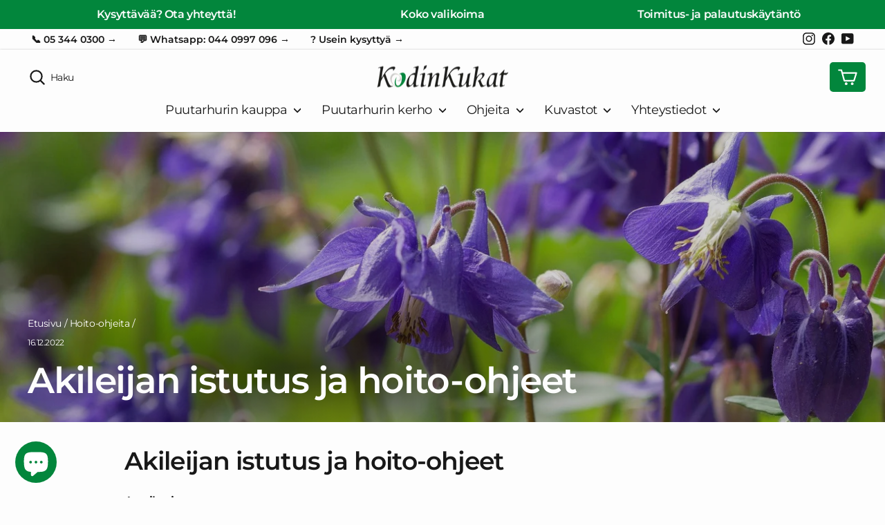

--- FILE ---
content_type: text/html; charset=utf-8
request_url: https://www.puutarha.com/blogs/hoito-ohjeita/akileijan-istutus-ja-hoito-ohjeet
body_size: 24594
content:
<!doctype html>
<html class="no-js" lang="fi" dir="ltr">
<head>
  <script>
  // Google Consent Mode V2 integration script from Consentmo GDPR
  window.isenseRules = {};
  window.isenseRules.gcm = {
      gcmVersion: 2,
      integrationVersion: 2,
      initialState: 7,
      adsDataRedaction: true,
      urlPassthrough: true,
      storage: { ad_personalization: "granted", ad_storage: "granted", ad_user_data: "granted", analytics_storage: "granted", functionality_storage: "granted", personalization_storage: "granted", security_storage: "granted", wait_for_update: 500 }
  };
  window.isenseRules.initializeGcm = function (rules) {
    let initialState = rules.initialState;
    let analyticsBlocked = initialState === 0 || initialState === 3 || initialState === 6 || initialState === 7;
    let marketingBlocked = initialState === 0 || initialState === 2 || initialState === 5 || initialState === 7;
    let functionalityBlocked = initialState === 4 || initialState === 5 || initialState === 6 || initialState === 7;

    let gdprCache = localStorage.getItem('gdprCache') ? JSON.parse(localStorage.getItem('gdprCache')) : null;
    if (gdprCache && typeof gdprCache.updatedPreferences !== "undefined") {
      let updatedPreferences = gdprCache && typeof gdprCache.updatedPreferences !== "undefined" ? gdprCache.updatedPreferences : null;
      analyticsBlocked = parseInt(updatedPreferences.indexOf('analytics')) > -1;
      marketingBlocked = parseInt(updatedPreferences.indexOf('marketing')) > -1;
      functionalityBlocked = parseInt(updatedPreferences.indexOf('functionality')) > -1;
    }
    
    isenseRules.gcm = {
      ...rules,
      storage: {
        ad_personalization: marketingBlocked ? "denied" : "granted",
        ad_storage: marketingBlocked ? "denied" : "granted",
        ad_user_data: marketingBlocked ? "denied" : "granted",
        analytics_storage: analyticsBlocked ? "denied" : "granted",
        functionality_storage: functionalityBlocked ? "denied" : "granted",
        personalization_storage: functionalityBlocked ? "denied" : "granted",
        security_storage: "granted",
        wait_for_update: 500
      },
    };
  }

  // Google Consent Mode - initialization start
  window.isenseRules.initializeGcm({
    ...window.isenseRules.gcm,
    adsDataRedaction: true,
    urlPassthrough: true,
    initialState: 7
  });

  /*
  * initialState acceptable values:
  * 0 - Set both ad_storage and analytics_storage to denied
  * 1 - Set all categories to granted
  * 2 - Set only ad_storage to denied
  * 3 - Set only analytics_storage to denied
  * 4 - Set only functionality_storage to denied
  * 5 - Set both ad_storage and functionality_storage to denied
  * 6 - Set both analytics_storage and functionality_storage to denied
  * 7 - Set all categories to denied
  */

  window.dataLayer = window.dataLayer || [];
  function gtag() { window.dataLayer.push(arguments); }
  gtag("consent", "default", isenseRules.gcm.storage);
  isenseRules.gcm.adsDataRedaction && gtag("set", "ads_data_redaction", isenseRules.gcm.adsDataRedaction);
  isenseRules.gcm.urlPassthrough && gtag("set", "url_passthrough", isenseRules.gcm.urlPassthrough);
</script>

  
  <script type="text/javascript" charset="utf-8" src="//d2oarllo6tn86.cloudfront.net/frosmo.easy.js" async></script>
  <script type="text/javascript" charset="utf-8" src="//d2oarllo6tn86.cloudfront.net/sites/puutarha_com.js" async></script>
  
  <meta charset="utf-8">
  <meta http-equiv="X-UA-Compatible" content="IE=edge,chrome=1">
  <meta name="viewport" content="width=device-width,initial-scale=1">
  <meta name="theme-color" content="#02863c">
  <meta name="google-site-verification" content="7eXiinONaIsZ62ZIcXDjAy6w0eR_nT2N5DEWig2oMoY" />
  <meta name="facebook-domain-verification" content="tbwvtxp2jfyqyuh5lwf95vn4cplnw5" />

  <link rel="canonical" href="https://www.puutarha.com/blogs/hoito-ohjeita/akileijan-istutus-ja-hoito-ohjeet">
  <link rel="preconnect" href="https://cdn.shopify.com">
  <link rel="preconnect" href="https://fonts.shopifycdn.com">
  <link rel="preconnect" href="https://v2.zopim.com/bin/v/widget_v2.329.js">
  <link rel="dns-prefetch" href="https://productreviews.shopifycdn.com">
  <link rel="dns-prefetch" href="https://ajax.googleapis.com">
  <link rel="dns-prefetch" href="https://maps.googleapis.com">
  <link rel="dns-prefetch" href="https://maps.gstatic.com">
  
<link rel="shortcut icon" href="//www.puutarha.com/cdn/shop/files/puutarha-favicon_f2c493de-5d31-45bb-94dd-9a05a54f75be_32x32.png?v=1641717493" type="image/png" /><title>Akileijan istutus ja hoito-ohjeet
&ndash; Puutarha.com
</title>
<meta name="description" content="Aquilegia eli akileija on helppohoitoinen, nopeakasvuinen ja runsaasti kukkiva perinteinen perennakasvi, johon kasvisukuun kuuluu useampi kymmeniä erilaisia lajikkeita. Akileija viihtyy auringossa, vettä läpäisevässä keskiravinteikkaassa mullassa. Älä istuta akileijaa liian märälle kasvupaikalle..."><meta property="og:site_name" content="Puutarha.com">
  <meta property="og:url" content="https://www.puutarha.com/blogs/hoito-ohjeita/akileijan-istutus-ja-hoito-ohjeet">
  <meta property="og:title" content="Akileijan istutus ja hoito-ohjeet">
  <meta property="og:type" content="article">
  <meta property="og:description" content="Akileijan istutus ja hoito-ohjeet
Aquilegia Korkeus: 30-100 cm Istutusväli: 20-40 cm Kukinta: touko-heinäkuu Kasvupaikka: aurinkoinen
Yleistä tietoa ja historiaa
Akileija on helppohoitoinen, nopeakasvuinen ja runsaasti kukkiva perinteinen perennakasvi, johon kasvisukuun kuuluu useampi kymmeniä erilaisia lajikkeita.
Akileijojen kukat ovat yleensä kellomaiset, joissa on pitkän kannukset. Tästä tulee kasvisuvun nimi 'aquila', joka tarkoittaa kotkaa. Tämä viittaa akileijan kukkien kynsimäisiin kannuksiin.
Germaanien mytologiassa akileija omistettiin rakkauden jumalattarelle Freijalle. 
 Istutus
Akileija viihtyy auringossa, vettä läpäisevässä keskiravinteikkaassa mullassa.
Älä istuta akileijaa liian märälle kasvupaikalle, sillä siitä voi tulla talvehtimisongelmia. Liian märkä kasvupaikka voi saada juurissa olevan veden jäätymään ja tuhoamaan kasvin talven aikana.
Hoito
Kuihtuneet kukat kannattaa poistaa. Tämä edistää kukintaa sekä estää liiallista leviämistä.
Akileija on kestävä perenna, jonka mahdollistaa sen nopean leviämisen puutarhassa. Jos et halua, että akileija leviää, niin leikkaa kukkavarret pois kukinnan jälkeen.
Talvehtiminen
Useat akileijat kestävät hyvin talvea, eivätkä tarvitse lunta suurempaa talvensuojausta."><meta property="og:image" content="http://www.puutarha.com/cdn/shop/articles/Akileija_rajattu_1348c580-8f97-4102-b6d6-ff3b070e60cc.jpg?v=1762929168">
    <meta property="og:image:secure_url" content="https://www.puutarha.com/cdn/shop/articles/Akileija_rajattu_1348c580-8f97-4102-b6d6-ff3b070e60cc.jpg?v=1762929168">
    <meta property="og:image:width" content="1919">
    <meta property="og:image:height" content="825"><meta name="twitter:site" content="@">
  <meta name="twitter:card" content="summary_large_image">
  <meta name="twitter:title" content="Akileijan istutus ja hoito-ohjeet">
  <meta name="twitter:description" content="Akileijan istutus ja hoito-ohjeet
Aquilegia Korkeus: 30-100 cm Istutusväli: 20-40 cm Kukinta: touko-heinäkuu Kasvupaikka: aurinkoinen
Yleistä tietoa ja historiaa
Akileija on helppohoitoinen, nopeakasvuinen ja runsaasti kukkiva perinteinen perennakasvi, johon kasvisukuun kuuluu useampi kymmeniä erilaisia lajikkeita.
Akileijojen kukat ovat yleensä kellomaiset, joissa on pitkän kannukset. Tästä tulee kasvisuvun nimi 'aquila', joka tarkoittaa kotkaa. Tämä viittaa akileijan kukkien kynsimäisiin kannuksiin.
Germaanien mytologiassa akileija omistettiin rakkauden jumalattarelle Freijalle. 
 Istutus
Akileija viihtyy auringossa, vettä läpäisevässä keskiravinteikkaassa mullassa.
Älä istuta akileijaa liian märälle kasvupaikalle, sillä siitä voi tulla talvehtimisongelmia. Liian märkä kasvupaikka voi saada juurissa olevan veden jäätymään ja tuhoamaan kasvin talven aikana.
Hoito
Kuihtuneet kukat kannattaa poistaa. Tämä edistää kukintaa sekä estää liiallista leviämistä.
Akileija on kestävä perenna, jonka mahdollistaa sen nopean leviämisen puutarhassa. Jos et halua, että akileija leviää, niin leikkaa kukkavarret pois kukinnan jälkeen.
Talvehtiminen
Useat akileijat kestävät hyvin talvea, eivätkä tarvitse lunta suurempaa talvensuojausta.">
<style data-shopify>@font-face {
  font-family: Montserrat;
  font-weight: 600;
  font-style: normal;
  font-display: swap;
  src: url("//www.puutarha.com/cdn/fonts/montserrat/montserrat_n6.1326b3e84230700ef15b3a29fb520639977513e0.woff2") format("woff2"),
       url("//www.puutarha.com/cdn/fonts/montserrat/montserrat_n6.652f051080eb14192330daceed8cd53dfdc5ead9.woff") format("woff");
}

  @font-face {
  font-family: Montserrat;
  font-weight: 400;
  font-style: normal;
  font-display: swap;
  src: url("//www.puutarha.com/cdn/fonts/montserrat/montserrat_n4.81949fa0ac9fd2021e16436151e8eaa539321637.woff2") format("woff2"),
       url("//www.puutarha.com/cdn/fonts/montserrat/montserrat_n4.a6c632ca7b62da89c3594789ba828388aac693fe.woff") format("woff");
}


  @font-face {
  font-family: Montserrat;
  font-weight: 600;
  font-style: normal;
  font-display: swap;
  src: url("//www.puutarha.com/cdn/fonts/montserrat/montserrat_n6.1326b3e84230700ef15b3a29fb520639977513e0.woff2") format("woff2"),
       url("//www.puutarha.com/cdn/fonts/montserrat/montserrat_n6.652f051080eb14192330daceed8cd53dfdc5ead9.woff") format("woff");
}

  @font-face {
  font-family: Montserrat;
  font-weight: 400;
  font-style: italic;
  font-display: swap;
  src: url("//www.puutarha.com/cdn/fonts/montserrat/montserrat_i4.5a4ea298b4789e064f62a29aafc18d41f09ae59b.woff2") format("woff2"),
       url("//www.puutarha.com/cdn/fonts/montserrat/montserrat_i4.072b5869c5e0ed5b9d2021e4c2af132e16681ad2.woff") format("woff");
}

  @font-face {
  font-family: Montserrat;
  font-weight: 600;
  font-style: italic;
  font-display: swap;
  src: url("//www.puutarha.com/cdn/fonts/montserrat/montserrat_i6.e90155dd2f004112a61c0322d66d1f59dadfa84b.woff2") format("woff2"),
       url("//www.puutarha.com/cdn/fonts/montserrat/montserrat_i6.41470518d8e9d7f1bcdd29a447c2397e5393943f.woff") format("woff");
}

</style><link href="//www.puutarha.com/cdn/shop/t/52/assets/theme.css?v=97835339034125943311743496902" rel="stylesheet" type="text/css" media="all" />
<style data-shopify>:root {
    --typeHeaderPrimary: Montserrat;
    --typeHeaderFallback: sans-serif;
    --typeHeaderSize: 36px;
    --typeHeaderWeight: 600;
    --typeHeaderLineHeight: 1.2;
    --typeHeaderSpacing: -0.025em;

    --typeBasePrimary:Montserrat;
    --typeBaseFallback:sans-serif;
    --typeBaseSize: 17px;
    --typeBaseWeight: 400;
    --typeBaseSpacing: -0.025em;
    --typeBaseLineHeight: 1.4;

    --typeCollectionTitle: 20px;

    --iconWeight: 5px;
    --iconLinecaps: round;

    
      --buttonRadius: 0px;
    
    --globalRadius: 5px;
    --colorGridOverlayOpacity: 0.1;
  }

  .placeholder-content {
    background-image: linear-gradient(100deg, rgba(0,0,0,0) 40%, rgba(0, 0, 0, 0.0) 63%, rgba(0,0,0,0) 79%);
  }</style><script>
    document.documentElement.className = document.documentElement.className.replace('no-js', 'js');

    window.theme = window.theme || {};
    theme.routes = {
      home: "/",
      cart: "/cart.js",
      cartPage: "/cart",
      cartAdd: "/cart/add.js",
      cartChange: "/cart/change.js",
      search: "/search"
    };
    theme.strings = {
      soldOut: "Loppuunmyyty",
      unavailable: "Ei saatavilla",
      inStockLabel: "Saatavilla heti",
      stockLabel: "Vähissä - [count] jäljellä",
      willNotShipUntil: "Toimitamme taas [date]",
      willBeInStockAfter: "Saatavilla [date]",
      waitingForStock: "Lisää tulossa",
      savePrice: "Säästä [saved_amount]",
      cartEmpty: "Ostoskorisi on tyhjä",
      cartTermsConfirmation: "Sinun täytyy hyväksyä käyttöehdot ennen maksua",
      searchCollections: "Tuotteet",
      searchPages: "Sivut:",
      searchArticles: "Artikkelit:"
    };
    theme.settings = {
      dynamicVariantsEnable: true,
      cartType: "drawer",
      isCustomerTemplate: false,
      moneyFormat: "{{amount}} €",
      saveType: "percent",
      productImageSize: "square",
      productImageCover: false,
      predictiveSearch: false,
      predictiveSearchType: "product,article,page,collection",
      quickView: false,
      themeName: 'Impulse',
      themeVersion: "5.3.0"
    };
  
    const free_gift_id = 42968144052479;
    const free_gift_categories = "Kesakukat, Hyötykasvit, Monivuotiset, Ruusut,";
  </script>

  <script src="//searchserverapi1.com/widgets/shopify/init.js?a=0M4N6O4a2F" defer="defer"></script>
  <script>window.performance && window.performance.mark && window.performance.mark('shopify.content_for_header.start');</script><meta name="google-site-verification" content="cnHnM6vF23RMQVQYUSR6OJpNCZx4ZPclFwm95Brq8ak">
<meta id="shopify-digital-wallet" name="shopify-digital-wallet" content="/18972471/digital_wallets/dialog">
<link rel="alternate" type="application/atom+xml" title="Feed" href="/blogs/hoito-ohjeita.atom" />
<script async="async" src="/checkouts/internal/preloads.js?locale=fi-FI"></script>
<script id="shopify-features" type="application/json">{"accessToken":"6fc65a029a9e0ee04d83a300f6c12a3e","betas":["rich-media-storefront-analytics"],"domain":"www.puutarha.com","predictiveSearch":true,"shopId":18972471,"locale":"fi"}</script>
<script>var Shopify = Shopify || {};
Shopify.shop = "puutarhakauppa.myshopify.com";
Shopify.locale = "fi";
Shopify.currency = {"active":"EUR","rate":"1.0"};
Shopify.country = "FI";
Shopify.theme = {"name":"puutarha.com\/tilaajalahja","id":151272653132,"schema_name":"Impulse","schema_version":"5.3.0","theme_store_id":null,"role":"main"};
Shopify.theme.handle = "null";
Shopify.theme.style = {"id":null,"handle":null};
Shopify.cdnHost = "www.puutarha.com/cdn";
Shopify.routes = Shopify.routes || {};
Shopify.routes.root = "/";</script>
<script type="module">!function(o){(o.Shopify=o.Shopify||{}).modules=!0}(window);</script>
<script>!function(o){function n(){var o=[];function n(){o.push(Array.prototype.slice.apply(arguments))}return n.q=o,n}var t=o.Shopify=o.Shopify||{};t.loadFeatures=n(),t.autoloadFeatures=n()}(window);</script>
<script id="shop-js-analytics" type="application/json">{"pageType":"article"}</script>
<script defer="defer" async type="module" src="//www.puutarha.com/cdn/shopifycloud/shop-js/modules/v2/client.init-shop-cart-sync_DIlT3n9P.fi.esm.js"></script>
<script defer="defer" async type="module" src="//www.puutarha.com/cdn/shopifycloud/shop-js/modules/v2/chunk.common_B_sBYa7Y.esm.js"></script>
<script type="module">
  await import("//www.puutarha.com/cdn/shopifycloud/shop-js/modules/v2/client.init-shop-cart-sync_DIlT3n9P.fi.esm.js");
await import("//www.puutarha.com/cdn/shopifycloud/shop-js/modules/v2/chunk.common_B_sBYa7Y.esm.js");

  window.Shopify.SignInWithShop?.initShopCartSync?.({"fedCMEnabled":true,"windoidEnabled":true});

</script>
<script>(function() {
  var isLoaded = false;
  function asyncLoad() {
    if (isLoaded) return;
    isLoaded = true;
    var urls = ["https:\/\/accessories.w3apps.co\/js\/accessories.js?shop=puutarhakauppa.myshopify.com","https:\/\/gdprcdn.b-cdn.net\/js\/gdpr_cookie_consent.min.js?shop=puutarhakauppa.myshopify.com","https:\/\/searchanise-ef84.kxcdn.com\/widgets\/shopify\/init.js?a=0M4N6O4a2F\u0026shop=puutarhakauppa.myshopify.com","\/\/backinstock.useamp.com\/widget\/97523_1767161492.js?category=bis\u0026v=6\u0026shop=puutarhakauppa.myshopify.com"];
    for (var i = 0; i < urls.length; i++) {
      var s = document.createElement('script');
      s.type = 'text/javascript';
      s.async = true;
      s.src = urls[i];
      var x = document.getElementsByTagName('script')[0];
      x.parentNode.insertBefore(s, x);
    }
  };
  if(window.attachEvent) {
    window.attachEvent('onload', asyncLoad);
  } else {
    window.addEventListener('load', asyncLoad, false);
  }
})();</script>
<script id="__st">var __st={"a":18972471,"offset":7200,"reqid":"944d4c23-9f7c-4edd-9f06-782f0e677433-1769028354","pageurl":"www.puutarha.com\/blogs\/hoito-ohjeita\/akileijan-istutus-ja-hoito-ohjeet","s":"articles-588371788031","u":"41c1ca3c00ad","p":"article","rtyp":"article","rid":588371788031};</script>
<script>window.ShopifyPaypalV4VisibilityTracking = true;</script>
<script id="captcha-bootstrap">!function(){'use strict';const t='contact',e='account',n='new_comment',o=[[t,t],['blogs',n],['comments',n],[t,'customer']],c=[[e,'customer_login'],[e,'guest_login'],[e,'recover_customer_password'],[e,'create_customer']],r=t=>t.map((([t,e])=>`form[action*='/${t}']:not([data-nocaptcha='true']) input[name='form_type'][value='${e}']`)).join(','),a=t=>()=>t?[...document.querySelectorAll(t)].map((t=>t.form)):[];function s(){const t=[...o],e=r(t);return a(e)}const i='password',u='form_key',d=['recaptcha-v3-token','g-recaptcha-response','h-captcha-response',i],f=()=>{try{return window.sessionStorage}catch{return}},m='__shopify_v',_=t=>t.elements[u];function p(t,e,n=!1){try{const o=window.sessionStorage,c=JSON.parse(o.getItem(e)),{data:r}=function(t){const{data:e,action:n}=t;return t[m]||n?{data:e,action:n}:{data:t,action:n}}(c);for(const[e,n]of Object.entries(r))t.elements[e]&&(t.elements[e].value=n);n&&o.removeItem(e)}catch(o){console.error('form repopulation failed',{error:o})}}const l='form_type',E='cptcha';function T(t){t.dataset[E]=!0}const w=window,h=w.document,L='Shopify',v='ce_forms',y='captcha';let A=!1;((t,e)=>{const n=(g='f06e6c50-85a8-45c8-87d0-21a2b65856fe',I='https://cdn.shopify.com/shopifycloud/storefront-forms-hcaptcha/ce_storefront_forms_captcha_hcaptcha.v1.5.2.iife.js',D={infoText:'hCaptchan suojaama',privacyText:'Tietosuoja',termsText:'Ehdot'},(t,e,n)=>{const o=w[L][v],c=o.bindForm;if(c)return c(t,g,e,D).then(n);var r;o.q.push([[t,g,e,D],n]),r=I,A||(h.body.append(Object.assign(h.createElement('script'),{id:'captcha-provider',async:!0,src:r})),A=!0)});var g,I,D;w[L]=w[L]||{},w[L][v]=w[L][v]||{},w[L][v].q=[],w[L][y]=w[L][y]||{},w[L][y].protect=function(t,e){n(t,void 0,e),T(t)},Object.freeze(w[L][y]),function(t,e,n,w,h,L){const[v,y,A,g]=function(t,e,n){const i=e?o:[],u=t?c:[],d=[...i,...u],f=r(d),m=r(i),_=r(d.filter((([t,e])=>n.includes(e))));return[a(f),a(m),a(_),s()]}(w,h,L),I=t=>{const e=t.target;return e instanceof HTMLFormElement?e:e&&e.form},D=t=>v().includes(t);t.addEventListener('submit',(t=>{const e=I(t);if(!e)return;const n=D(e)&&!e.dataset.hcaptchaBound&&!e.dataset.recaptchaBound,o=_(e),c=g().includes(e)&&(!o||!o.value);(n||c)&&t.preventDefault(),c&&!n&&(function(t){try{if(!f())return;!function(t){const e=f();if(!e)return;const n=_(t);if(!n)return;const o=n.value;o&&e.removeItem(o)}(t);const e=Array.from(Array(32),(()=>Math.random().toString(36)[2])).join('');!function(t,e){_(t)||t.append(Object.assign(document.createElement('input'),{type:'hidden',name:u})),t.elements[u].value=e}(t,e),function(t,e){const n=f();if(!n)return;const o=[...t.querySelectorAll(`input[type='${i}']`)].map((({name:t})=>t)),c=[...d,...o],r={};for(const[a,s]of new FormData(t).entries())c.includes(a)||(r[a]=s);n.setItem(e,JSON.stringify({[m]:1,action:t.action,data:r}))}(t,e)}catch(e){console.error('failed to persist form',e)}}(e),e.submit())}));const S=(t,e)=>{t&&!t.dataset[E]&&(n(t,e.some((e=>e===t))),T(t))};for(const o of['focusin','change'])t.addEventListener(o,(t=>{const e=I(t);D(e)&&S(e,y())}));const B=e.get('form_key'),M=e.get(l),P=B&&M;t.addEventListener('DOMContentLoaded',(()=>{const t=y();if(P)for(const e of t)e.elements[l].value===M&&p(e,B);[...new Set([...A(),...v().filter((t=>'true'===t.dataset.shopifyCaptcha))])].forEach((e=>S(e,t)))}))}(h,new URLSearchParams(w.location.search),n,t,e,['guest_login'])})(!0,!0)}();</script>
<script integrity="sha256-4kQ18oKyAcykRKYeNunJcIwy7WH5gtpwJnB7kiuLZ1E=" data-source-attribution="shopify.loadfeatures" defer="defer" src="//www.puutarha.com/cdn/shopifycloud/storefront/assets/storefront/load_feature-a0a9edcb.js" crossorigin="anonymous"></script>
<script data-source-attribution="shopify.dynamic_checkout.dynamic.init">var Shopify=Shopify||{};Shopify.PaymentButton=Shopify.PaymentButton||{isStorefrontPortableWallets:!0,init:function(){window.Shopify.PaymentButton.init=function(){};var t=document.createElement("script");t.src="https://www.puutarha.com/cdn/shopifycloud/portable-wallets/latest/portable-wallets.fi.js",t.type="module",document.head.appendChild(t)}};
</script>
<script data-source-attribution="shopify.dynamic_checkout.buyer_consent">
  function portableWalletsHideBuyerConsent(e){var t=document.getElementById("shopify-buyer-consent"),n=document.getElementById("shopify-subscription-policy-button");t&&n&&(t.classList.add("hidden"),t.setAttribute("aria-hidden","true"),n.removeEventListener("click",e))}function portableWalletsShowBuyerConsent(e){var t=document.getElementById("shopify-buyer-consent"),n=document.getElementById("shopify-subscription-policy-button");t&&n&&(t.classList.remove("hidden"),t.removeAttribute("aria-hidden"),n.addEventListener("click",e))}window.Shopify?.PaymentButton&&(window.Shopify.PaymentButton.hideBuyerConsent=portableWalletsHideBuyerConsent,window.Shopify.PaymentButton.showBuyerConsent=portableWalletsShowBuyerConsent);
</script>
<script data-source-attribution="shopify.dynamic_checkout.cart.bootstrap">document.addEventListener("DOMContentLoaded",(function(){function t(){return document.querySelector("shopify-accelerated-checkout-cart, shopify-accelerated-checkout")}if(t())Shopify.PaymentButton.init();else{new MutationObserver((function(e,n){t()&&(Shopify.PaymentButton.init(),n.disconnect())})).observe(document.body,{childList:!0,subtree:!0})}}));
</script>

<script>window.performance && window.performance.mark && window.performance.mark('shopify.content_for_header.end');</script>

  <script src="//www.puutarha.com/cdn/shop/t/52/assets/vendor-scripts-v10.js" defer="defer"></script><script src="//www.puutarha.com/cdn/shop/t/52/assets/theme.js?v=38348681188414092861735560527" defer="defer"></script>
  





  <!-- Google Tag Manager -->
  <script>(function (w, d, s, l, i) {
      w[l] = w[l] || []; w[l].push({
        'gtm.start':
          new Date().getTime(), event: 'gtm.js'
      }); var f = d.getElementsByTagName(s)[0],
        j = d.createElement(s), dl = l != 'dataLayer' ? '&l=' + l : ''; j.async = true; j.src =
          'https://www.googletagmanager.com/gtm.js?id=' + i + dl; f.parentNode.insertBefore(j, f);
    })(window, document, 'script', 'dataLayer', 'GTM-KHVDF7P');</script>
<!-- BEGIN app block: shopify://apps/microsoft-clarity/blocks/clarity_js/31c3d126-8116-4b4a-8ba1-baeda7c4aeea -->
<script type="text/javascript">
  (function (c, l, a, r, i, t, y) {
    c[a] = c[a] || function () { (c[a].q = c[a].q || []).push(arguments); };
    t = l.createElement(r); t.async = 1; t.src = "https://www.clarity.ms/tag/" + i + "?ref=shopify";
    y = l.getElementsByTagName(r)[0]; y.parentNode.insertBefore(t, y);

    c.Shopify.loadFeatures([{ name: "consent-tracking-api", version: "0.1" }], error => {
      if (error) {
        console.error("Error loading Shopify features:", error);
        return;
      }

      c[a]('consentv2', {
        ad_Storage: c.Shopify.customerPrivacy.marketingAllowed() ? "granted" : "denied",
        analytics_Storage: c.Shopify.customerPrivacy.analyticsProcessingAllowed() ? "granted" : "denied",
      });
    });

    l.addEventListener("visitorConsentCollected", function (e) {
      c[a]('consentv2', {
        ad_Storage: e.detail.marketingAllowed ? "granted" : "denied",
        analytics_Storage: e.detail.analyticsAllowed ? "granted" : "denied",
      });
    });
  })(window, document, "clarity", "script", "t3xdmpdqla");
</script>



<!-- END app block --><!-- BEGIN app block: shopify://apps/frosmo-kk1/blocks/frosmo-script/9b760f46-5692-4570-b86e-e4bf33646da6 -->





<script type="text/javascript" charset="utf-8" async src="//d2oarllo6tn86.cloudfront.net/frosmo.easy.js"></script>
<script type="text/javascript" charset="utf-8" async src="//d2oarllo6tn86.cloudfront.net/sites/puutarha_com.js"></script>
<script type="text/javascript">
  window.addEventListener('frosmo.ready', (event) => {
    
      frosmo.easy.strategies.setPageOtherContext();
    
  });
</script>



<!-- END app block --><script src="https://cdn.shopify.com/extensions/e8878072-2f6b-4e89-8082-94b04320908d/inbox-1254/assets/inbox-chat-loader.js" type="text/javascript" defer="defer"></script>
<link href="https://monorail-edge.shopifysvc.com" rel="dns-prefetch">
<script>(function(){if ("sendBeacon" in navigator && "performance" in window) {try {var session_token_from_headers = performance.getEntriesByType('navigation')[0].serverTiming.find(x => x.name == '_s').description;} catch {var session_token_from_headers = undefined;}var session_cookie_matches = document.cookie.match(/_shopify_s=([^;]*)/);var session_token_from_cookie = session_cookie_matches && session_cookie_matches.length === 2 ? session_cookie_matches[1] : "";var session_token = session_token_from_headers || session_token_from_cookie || "";function handle_abandonment_event(e) {var entries = performance.getEntries().filter(function(entry) {return /monorail-edge.shopifysvc.com/.test(entry.name);});if (!window.abandonment_tracked && entries.length === 0) {window.abandonment_tracked = true;var currentMs = Date.now();var navigation_start = performance.timing.navigationStart;var payload = {shop_id: 18972471,url: window.location.href,navigation_start,duration: currentMs - navigation_start,session_token,page_type: "article"};window.navigator.sendBeacon("https://monorail-edge.shopifysvc.com/v1/produce", JSON.stringify({schema_id: "online_store_buyer_site_abandonment/1.1",payload: payload,metadata: {event_created_at_ms: currentMs,event_sent_at_ms: currentMs}}));}}window.addEventListener('pagehide', handle_abandonment_event);}}());</script>
<script id="web-pixels-manager-setup">(function e(e,d,r,n,o){if(void 0===o&&(o={}),!Boolean(null===(a=null===(i=window.Shopify)||void 0===i?void 0:i.analytics)||void 0===a?void 0:a.replayQueue)){var i,a;window.Shopify=window.Shopify||{};var t=window.Shopify;t.analytics=t.analytics||{};var s=t.analytics;s.replayQueue=[],s.publish=function(e,d,r){return s.replayQueue.push([e,d,r]),!0};try{self.performance.mark("wpm:start")}catch(e){}var l=function(){var e={modern:/Edge?\/(1{2}[4-9]|1[2-9]\d|[2-9]\d{2}|\d{4,})\.\d+(\.\d+|)|Firefox\/(1{2}[4-9]|1[2-9]\d|[2-9]\d{2}|\d{4,})\.\d+(\.\d+|)|Chrom(ium|e)\/(9{2}|\d{3,})\.\d+(\.\d+|)|(Maci|X1{2}).+ Version\/(15\.\d+|(1[6-9]|[2-9]\d|\d{3,})\.\d+)([,.]\d+|)( \(\w+\)|)( Mobile\/\w+|) Safari\/|Chrome.+OPR\/(9{2}|\d{3,})\.\d+\.\d+|(CPU[ +]OS|iPhone[ +]OS|CPU[ +]iPhone|CPU IPhone OS|CPU iPad OS)[ +]+(15[._]\d+|(1[6-9]|[2-9]\d|\d{3,})[._]\d+)([._]\d+|)|Android:?[ /-](13[3-9]|1[4-9]\d|[2-9]\d{2}|\d{4,})(\.\d+|)(\.\d+|)|Android.+Firefox\/(13[5-9]|1[4-9]\d|[2-9]\d{2}|\d{4,})\.\d+(\.\d+|)|Android.+Chrom(ium|e)\/(13[3-9]|1[4-9]\d|[2-9]\d{2}|\d{4,})\.\d+(\.\d+|)|SamsungBrowser\/([2-9]\d|\d{3,})\.\d+/,legacy:/Edge?\/(1[6-9]|[2-9]\d|\d{3,})\.\d+(\.\d+|)|Firefox\/(5[4-9]|[6-9]\d|\d{3,})\.\d+(\.\d+|)|Chrom(ium|e)\/(5[1-9]|[6-9]\d|\d{3,})\.\d+(\.\d+|)([\d.]+$|.*Safari\/(?![\d.]+ Edge\/[\d.]+$))|(Maci|X1{2}).+ Version\/(10\.\d+|(1[1-9]|[2-9]\d|\d{3,})\.\d+)([,.]\d+|)( \(\w+\)|)( Mobile\/\w+|) Safari\/|Chrome.+OPR\/(3[89]|[4-9]\d|\d{3,})\.\d+\.\d+|(CPU[ +]OS|iPhone[ +]OS|CPU[ +]iPhone|CPU IPhone OS|CPU iPad OS)[ +]+(10[._]\d+|(1[1-9]|[2-9]\d|\d{3,})[._]\d+)([._]\d+|)|Android:?[ /-](13[3-9]|1[4-9]\d|[2-9]\d{2}|\d{4,})(\.\d+|)(\.\d+|)|Mobile Safari.+OPR\/([89]\d|\d{3,})\.\d+\.\d+|Android.+Firefox\/(13[5-9]|1[4-9]\d|[2-9]\d{2}|\d{4,})\.\d+(\.\d+|)|Android.+Chrom(ium|e)\/(13[3-9]|1[4-9]\d|[2-9]\d{2}|\d{4,})\.\d+(\.\d+|)|Android.+(UC? ?Browser|UCWEB|U3)[ /]?(15\.([5-9]|\d{2,})|(1[6-9]|[2-9]\d|\d{3,})\.\d+)\.\d+|SamsungBrowser\/(5\.\d+|([6-9]|\d{2,})\.\d+)|Android.+MQ{2}Browser\/(14(\.(9|\d{2,})|)|(1[5-9]|[2-9]\d|\d{3,})(\.\d+|))(\.\d+|)|K[Aa][Ii]OS\/(3\.\d+|([4-9]|\d{2,})\.\d+)(\.\d+|)/},d=e.modern,r=e.legacy,n=navigator.userAgent;return n.match(d)?"modern":n.match(r)?"legacy":"unknown"}(),u="modern"===l?"modern":"legacy",c=(null!=n?n:{modern:"",legacy:""})[u],f=function(e){return[e.baseUrl,"/wpm","/b",e.hashVersion,"modern"===e.buildTarget?"m":"l",".js"].join("")}({baseUrl:d,hashVersion:r,buildTarget:u}),m=function(e){var d=e.version,r=e.bundleTarget,n=e.surface,o=e.pageUrl,i=e.monorailEndpoint;return{emit:function(e){var a=e.status,t=e.errorMsg,s=(new Date).getTime(),l=JSON.stringify({metadata:{event_sent_at_ms:s},events:[{schema_id:"web_pixels_manager_load/3.1",payload:{version:d,bundle_target:r,page_url:o,status:a,surface:n,error_msg:t},metadata:{event_created_at_ms:s}}]});if(!i)return console&&console.warn&&console.warn("[Web Pixels Manager] No Monorail endpoint provided, skipping logging."),!1;try{return self.navigator.sendBeacon.bind(self.navigator)(i,l)}catch(e){}var u=new XMLHttpRequest;try{return u.open("POST",i,!0),u.setRequestHeader("Content-Type","text/plain"),u.send(l),!0}catch(e){return console&&console.warn&&console.warn("[Web Pixels Manager] Got an unhandled error while logging to Monorail."),!1}}}}({version:r,bundleTarget:l,surface:e.surface,pageUrl:self.location.href,monorailEndpoint:e.monorailEndpoint});try{o.browserTarget=l,function(e){var d=e.src,r=e.async,n=void 0===r||r,o=e.onload,i=e.onerror,a=e.sri,t=e.scriptDataAttributes,s=void 0===t?{}:t,l=document.createElement("script"),u=document.querySelector("head"),c=document.querySelector("body");if(l.async=n,l.src=d,a&&(l.integrity=a,l.crossOrigin="anonymous"),s)for(var f in s)if(Object.prototype.hasOwnProperty.call(s,f))try{l.dataset[f]=s[f]}catch(e){}if(o&&l.addEventListener("load",o),i&&l.addEventListener("error",i),u)u.appendChild(l);else{if(!c)throw new Error("Did not find a head or body element to append the script");c.appendChild(l)}}({src:f,async:!0,onload:function(){if(!function(){var e,d;return Boolean(null===(d=null===(e=window.Shopify)||void 0===e?void 0:e.analytics)||void 0===d?void 0:d.initialized)}()){var d=window.webPixelsManager.init(e)||void 0;if(d){var r=window.Shopify.analytics;r.replayQueue.forEach((function(e){var r=e[0],n=e[1],o=e[2];d.publishCustomEvent(r,n,o)})),r.replayQueue=[],r.publish=d.publishCustomEvent,r.visitor=d.visitor,r.initialized=!0}}},onerror:function(){return m.emit({status:"failed",errorMsg:"".concat(f," has failed to load")})},sri:function(e){var d=/^sha384-[A-Za-z0-9+/=]+$/;return"string"==typeof e&&d.test(e)}(c)?c:"",scriptDataAttributes:o}),m.emit({status:"loading"})}catch(e){m.emit({status:"failed",errorMsg:(null==e?void 0:e.message)||"Unknown error"})}}})({shopId: 18972471,storefrontBaseUrl: "https://www.puutarha.com",extensionsBaseUrl: "https://extensions.shopifycdn.com/cdn/shopifycloud/web-pixels-manager",monorailEndpoint: "https://monorail-edge.shopifysvc.com/unstable/produce_batch",surface: "storefront-renderer",enabledBetaFlags: ["2dca8a86"],webPixelsConfigList: [{"id":"2859991372","configuration":"{\"projectId\":\"t3xdmpdqla\"}","eventPayloadVersion":"v1","runtimeContext":"STRICT","scriptVersion":"cf1781658ed156031118fc4bbc2ed159","type":"APP","apiClientId":240074326017,"privacyPurposes":[],"capabilities":["advanced_dom_events"],"dataSharingAdjustments":{"protectedCustomerApprovalScopes":["read_customer_personal_data"]}},{"id":"2160689484","configuration":"{\"region\":\"fi1\",\"origin\":\"puutarha_com\"}","eventPayloadVersion":"v1","runtimeContext":"STRICT","scriptVersion":"3f726acdd6e0061093536418285c5c8e","type":"APP","apiClientId":252703703041,"privacyPurposes":["ANALYTICS","PREFERENCES"],"dataSharingAdjustments":{"protectedCustomerApprovalScopes":["read_customer_address","read_customer_email","read_customer_name","read_customer_phone","read_customer_personal_data"]}},{"id":"1027768652","configuration":"{\"config\":\"{\\\"google_tag_ids\\\":[\\\"AW-1035245224\\\",\\\"GT-MQB4P75\\\"],\\\"target_country\\\":\\\"FI\\\",\\\"gtag_events\\\":[{\\\"type\\\":\\\"begin_checkout\\\",\\\"action_label\\\":[\\\"G-WFE66EX578\\\",\\\"AW-1035245224\\\/LYjoCP-J3JcbEKit0u0D\\\"]},{\\\"type\\\":\\\"search\\\",\\\"action_label\\\":[\\\"G-WFE66EX578\\\",\\\"AW-1035245224\\\/dBkHCObl4JcbEKit0u0D\\\"]},{\\\"type\\\":\\\"view_item\\\",\\\"action_label\\\":[\\\"G-WFE66EX578\\\",\\\"AW-1035245224\\\/AJx3COPl4JcbEKit0u0D\\\",\\\"MC-HPSCMBLHRF\\\"]},{\\\"type\\\":\\\"purchase\\\",\\\"action_label\\\":[\\\"G-WFE66EX578\\\",\\\"AW-1035245224\\\/lT_MCPyJ3JcbEKit0u0D\\\",\\\"MC-HPSCMBLHRF\\\"]},{\\\"type\\\":\\\"page_view\\\",\\\"action_label\\\":[\\\"G-WFE66EX578\\\",\\\"AW-1035245224\\\/6kGDCODl4JcbEKit0u0D\\\",\\\"MC-HPSCMBLHRF\\\"]},{\\\"type\\\":\\\"add_payment_info\\\",\\\"action_label\\\":[\\\"G-WFE66EX578\\\",\\\"AW-1035245224\\\/iYLUCOnl4JcbEKit0u0D\\\"]},{\\\"type\\\":\\\"add_to_cart\\\",\\\"action_label\\\":[\\\"G-WFE66EX578\\\",\\\"AW-1035245224\\\/lWZtCIKK3JcbEKit0u0D\\\"]}],\\\"enable_monitoring_mode\\\":false}\"}","eventPayloadVersion":"v1","runtimeContext":"OPEN","scriptVersion":"b2a88bafab3e21179ed38636efcd8a93","type":"APP","apiClientId":1780363,"privacyPurposes":[],"dataSharingAdjustments":{"protectedCustomerApprovalScopes":["read_customer_address","read_customer_email","read_customer_name","read_customer_personal_data","read_customer_phone"]}},{"id":"539918668","configuration":"{\"apiKey\":\"0M4N6O4a2F\", \"host\":\"searchserverapi.com\"}","eventPayloadVersion":"v1","runtimeContext":"STRICT","scriptVersion":"5559ea45e47b67d15b30b79e7c6719da","type":"APP","apiClientId":578825,"privacyPurposes":["ANALYTICS"],"dataSharingAdjustments":{"protectedCustomerApprovalScopes":["read_customer_personal_data"]}},{"id":"417071436","configuration":"{\"pixel_id\":\"899708587128628\",\"pixel_type\":\"facebook_pixel\",\"metaapp_system_user_token\":\"-\"}","eventPayloadVersion":"v1","runtimeContext":"OPEN","scriptVersion":"ca16bc87fe92b6042fbaa3acc2fbdaa6","type":"APP","apiClientId":2329312,"privacyPurposes":["ANALYTICS","MARKETING","SALE_OF_DATA"],"dataSharingAdjustments":{"protectedCustomerApprovalScopes":["read_customer_address","read_customer_email","read_customer_name","read_customer_personal_data","read_customer_phone"]}},{"id":"shopify-app-pixel","configuration":"{}","eventPayloadVersion":"v1","runtimeContext":"STRICT","scriptVersion":"0450","apiClientId":"shopify-pixel","type":"APP","privacyPurposes":["ANALYTICS","MARKETING"]},{"id":"shopify-custom-pixel","eventPayloadVersion":"v1","runtimeContext":"LAX","scriptVersion":"0450","apiClientId":"shopify-pixel","type":"CUSTOM","privacyPurposes":["ANALYTICS","MARKETING"]}],isMerchantRequest: false,initData: {"shop":{"name":"Puutarha.com","paymentSettings":{"currencyCode":"EUR"},"myshopifyDomain":"puutarhakauppa.myshopify.com","countryCode":"FI","storefrontUrl":"https:\/\/www.puutarha.com"},"customer":null,"cart":null,"checkout":null,"productVariants":[],"purchasingCompany":null},},"https://www.puutarha.com/cdn","fcfee988w5aeb613cpc8e4bc33m6693e112",{"modern":"","legacy":""},{"shopId":"18972471","storefrontBaseUrl":"https:\/\/www.puutarha.com","extensionBaseUrl":"https:\/\/extensions.shopifycdn.com\/cdn\/shopifycloud\/web-pixels-manager","surface":"storefront-renderer","enabledBetaFlags":"[\"2dca8a86\"]","isMerchantRequest":"false","hashVersion":"fcfee988w5aeb613cpc8e4bc33m6693e112","publish":"custom","events":"[[\"page_viewed\",{}]]"});</script><script>
  window.ShopifyAnalytics = window.ShopifyAnalytics || {};
  window.ShopifyAnalytics.meta = window.ShopifyAnalytics.meta || {};
  window.ShopifyAnalytics.meta.currency = 'EUR';
  var meta = {"page":{"pageType":"article","resourceType":"article","resourceId":588371788031,"requestId":"944d4c23-9f7c-4edd-9f06-782f0e677433-1769028354"}};
  for (var attr in meta) {
    window.ShopifyAnalytics.meta[attr] = meta[attr];
  }
</script>
<script class="analytics">
  (function () {
    var customDocumentWrite = function(content) {
      var jquery = null;

      if (window.jQuery) {
        jquery = window.jQuery;
      } else if (window.Checkout && window.Checkout.$) {
        jquery = window.Checkout.$;
      }

      if (jquery) {
        jquery('body').append(content);
      }
    };

    var hasLoggedConversion = function(token) {
      if (token) {
        return document.cookie.indexOf('loggedConversion=' + token) !== -1;
      }
      return false;
    }

    var setCookieIfConversion = function(token) {
      if (token) {
        var twoMonthsFromNow = new Date(Date.now());
        twoMonthsFromNow.setMonth(twoMonthsFromNow.getMonth() + 2);

        document.cookie = 'loggedConversion=' + token + '; expires=' + twoMonthsFromNow;
      }
    }

    var trekkie = window.ShopifyAnalytics.lib = window.trekkie = window.trekkie || [];
    if (trekkie.integrations) {
      return;
    }
    trekkie.methods = [
      'identify',
      'page',
      'ready',
      'track',
      'trackForm',
      'trackLink'
    ];
    trekkie.factory = function(method) {
      return function() {
        var args = Array.prototype.slice.call(arguments);
        args.unshift(method);
        trekkie.push(args);
        return trekkie;
      };
    };
    for (var i = 0; i < trekkie.methods.length; i++) {
      var key = trekkie.methods[i];
      trekkie[key] = trekkie.factory(key);
    }
    trekkie.load = function(config) {
      trekkie.config = config || {};
      trekkie.config.initialDocumentCookie = document.cookie;
      var first = document.getElementsByTagName('script')[0];
      var script = document.createElement('script');
      script.type = 'text/javascript';
      script.onerror = function(e) {
        var scriptFallback = document.createElement('script');
        scriptFallback.type = 'text/javascript';
        scriptFallback.onerror = function(error) {
                var Monorail = {
      produce: function produce(monorailDomain, schemaId, payload) {
        var currentMs = new Date().getTime();
        var event = {
          schema_id: schemaId,
          payload: payload,
          metadata: {
            event_created_at_ms: currentMs,
            event_sent_at_ms: currentMs
          }
        };
        return Monorail.sendRequest("https://" + monorailDomain + "/v1/produce", JSON.stringify(event));
      },
      sendRequest: function sendRequest(endpointUrl, payload) {
        // Try the sendBeacon API
        if (window && window.navigator && typeof window.navigator.sendBeacon === 'function' && typeof window.Blob === 'function' && !Monorail.isIos12()) {
          var blobData = new window.Blob([payload], {
            type: 'text/plain'
          });

          if (window.navigator.sendBeacon(endpointUrl, blobData)) {
            return true;
          } // sendBeacon was not successful

        } // XHR beacon

        var xhr = new XMLHttpRequest();

        try {
          xhr.open('POST', endpointUrl);
          xhr.setRequestHeader('Content-Type', 'text/plain');
          xhr.send(payload);
        } catch (e) {
          console.log(e);
        }

        return false;
      },
      isIos12: function isIos12() {
        return window.navigator.userAgent.lastIndexOf('iPhone; CPU iPhone OS 12_') !== -1 || window.navigator.userAgent.lastIndexOf('iPad; CPU OS 12_') !== -1;
      }
    };
    Monorail.produce('monorail-edge.shopifysvc.com',
      'trekkie_storefront_load_errors/1.1',
      {shop_id: 18972471,
      theme_id: 151272653132,
      app_name: "storefront",
      context_url: window.location.href,
      source_url: "//www.puutarha.com/cdn/s/trekkie.storefront.cd680fe47e6c39ca5d5df5f0a32d569bc48c0f27.min.js"});

        };
        scriptFallback.async = true;
        scriptFallback.src = '//www.puutarha.com/cdn/s/trekkie.storefront.cd680fe47e6c39ca5d5df5f0a32d569bc48c0f27.min.js';
        first.parentNode.insertBefore(scriptFallback, first);
      };
      script.async = true;
      script.src = '//www.puutarha.com/cdn/s/trekkie.storefront.cd680fe47e6c39ca5d5df5f0a32d569bc48c0f27.min.js';
      first.parentNode.insertBefore(script, first);
    };
    trekkie.load(
      {"Trekkie":{"appName":"storefront","development":false,"defaultAttributes":{"shopId":18972471,"isMerchantRequest":null,"themeId":151272653132,"themeCityHash":"2450516507135254596","contentLanguage":"fi","currency":"EUR","eventMetadataId":"048daf54-7dac-4c4f-928e-bc5391ce2ef1"},"isServerSideCookieWritingEnabled":true,"monorailRegion":"shop_domain","enabledBetaFlags":["65f19447"]},"Session Attribution":{},"S2S":{"facebookCapiEnabled":true,"source":"trekkie-storefront-renderer","apiClientId":580111}}
    );

    var loaded = false;
    trekkie.ready(function() {
      if (loaded) return;
      loaded = true;

      window.ShopifyAnalytics.lib = window.trekkie;

      var originalDocumentWrite = document.write;
      document.write = customDocumentWrite;
      try { window.ShopifyAnalytics.merchantGoogleAnalytics.call(this); } catch(error) {};
      document.write = originalDocumentWrite;

      window.ShopifyAnalytics.lib.page(null,{"pageType":"article","resourceType":"article","resourceId":588371788031,"requestId":"944d4c23-9f7c-4edd-9f06-782f0e677433-1769028354","shopifyEmitted":true});

      var match = window.location.pathname.match(/checkouts\/(.+)\/(thank_you|post_purchase)/)
      var token = match? match[1]: undefined;
      if (!hasLoggedConversion(token)) {
        setCookieIfConversion(token);
        
      }
    });


        var eventsListenerScript = document.createElement('script');
        eventsListenerScript.async = true;
        eventsListenerScript.src = "//www.puutarha.com/cdn/shopifycloud/storefront/assets/shop_events_listener-3da45d37.js";
        document.getElementsByTagName('head')[0].appendChild(eventsListenerScript);

})();</script>
<script
  defer
  src="https://www.puutarha.com/cdn/shopifycloud/perf-kit/shopify-perf-kit-3.0.4.min.js"
  data-application="storefront-renderer"
  data-shop-id="18972471"
  data-render-region="gcp-us-east1"
  data-page-type="article"
  data-theme-instance-id="151272653132"
  data-theme-name="Impulse"
  data-theme-version="5.3.0"
  data-monorail-region="shop_domain"
  data-resource-timing-sampling-rate="10"
  data-shs="true"
  data-shs-beacon="true"
  data-shs-export-with-fetch="true"
  data-shs-logs-sample-rate="1"
  data-shs-beacon-endpoint="https://www.puutarha.com/api/collect"
></script>
</head>

<body class="template-article" data-center-text="false" data-button_style="square" data-type_header_capitalize="false" data-type_headers_align_text="false" data-type_product_capitalize="false" data-swatch_style="round" data-disable-animations="true">

  <a class="in-page-link visually-hidden skip-link" href="#MainContent">Siirry sisältöön</a>

  <div id="PageContainer" class="page-container">
    <div class="transition-body"><div id="shopify-section-header" class="shopify-section">

<div id="NavDrawer" class="drawer drawer--left">
  <div class="drawer__contents">
    <div class="drawer__fixed-header">
      <div class="drawer__header appear-animation appear-delay-1">
        <div class="h2 drawer__title"></div>
        <div class="drawer__close">
          <button type="button" class="drawer__close-button js-drawer-close">
            <svg aria-hidden="true" focusable="false" role="presentation" class="icon icon-close" viewBox="0 0 64 64"><path d="M19 17.61l27.12 27.13m0-27.12L19 44.74"/></svg>
            <span class="icon__fallback-text">Sulje valikko</span>
          </button>
        </div>
      </div>
    </div>
    <div class="drawer__scrollable">
      <ul class="mobile-nav" role="navigation" aria-label="Primary"><li class="mobile-nav__item appear-animation appear-delay-2"><div class="mobile-nav__has-sublist"><a href="/collections"
                    class="mobile-nav__link mobile-nav__link--top-level"
                    id="Label-collections1"
                    >
                    Puutarhurin kauppa
                  </a>
                  <div class="mobile-nav__toggle">
                    <button type="button"
                      aria-controls="Linklist-collections1"
                      aria-labelledby="Label-collections1"
                      class="collapsible-trigger collapsible--auto-height"><span class="collapsible-trigger__icon collapsible-trigger__icon--open" role="presentation">
  <svg aria-hidden="true" focusable="false" role="presentation" class="icon icon--wide icon-chevron-down" viewBox="0 0 28 16"><path d="M1.57 1.59l12.76 12.77L27.1 1.59" stroke-width="2" stroke="#000" fill="none" fill-rule="evenodd"/></svg>
</span>
</button>
                  </div></div><div id="Linklist-collections1"
                class="mobile-nav__sublist collapsible-content collapsible-content--all"
                >
                <div class="collapsible-content__inner">
                  <ul class="mobile-nav__sublist"><li class="mobile-nav__item">
                        <div class="mobile-nav__child-item"><a href="/collections/puutarhuri-suosittelee"
                              class="mobile-nav__link"
                              id="Sublabel-collections-puutarhuri-suosittelee1"
                              >
                              Puutarhuri Suosittelee
                            </a></div></li><li class="mobile-nav__item">
                        <div class="mobile-nav__child-item"><a href="/collections/kaikki-tarjoukset"
                              class="mobile-nav__link"
                              id="Sublabel-collections-kaikki-tarjoukset2"
                              >
                              Tarjoukset
                            </a></div></li><li class="mobile-nav__item">
                        <div class="mobile-nav__child-item"><a href="/collections/uutuudet-new"
                              class="mobile-nav__link"
                              id="Sublabel-collections-uutuudet-new3"
                              >
                              Uutuudet
                            </a></div></li><li class="mobile-nav__item">
                        <div class="mobile-nav__child-item"><a href="/collections/kaikki-kasvit-1"
                              class="mobile-nav__link"
                              id="Sublabel-collections-kaikki-kasvit-14"
                              >
                              Kaikki Kasvit
                            </a><button type="button"
                              aria-controls="Sublinklist-collections1-collections-kaikki-kasvit-14"
                              aria-labelledby="Sublabel-collections-kaikki-kasvit-14"
                              class="collapsible-trigger"><span class="collapsible-trigger__icon collapsible-trigger__icon--circle collapsible-trigger__icon--open" role="presentation">
  <svg aria-hidden="true" focusable="false" role="presentation" class="icon icon--wide icon-chevron-down" viewBox="0 0 28 16"><path d="M1.57 1.59l12.76 12.77L27.1 1.59" stroke-width="2" stroke="#000" fill="none" fill-rule="evenodd"/></svg>
</span>
</button></div><div
                            id="Sublinklist-collections1-collections-kaikki-kasvit-14"
                            aria-labelledby="Sublabel-collections-kaikki-kasvit-14"
                            class="mobile-nav__sublist collapsible-content collapsible-content--all"
                            >
                            <div class="collapsible-content__inner">
                              <ul class="mobile-nav__grandchildlist"><li class="mobile-nav__item">
                                    <a href="/collections/kaikki-kesakukat" class="mobile-nav__link">
                                      Kesäkukat
                                    </a>
                                  </li><li class="mobile-nav__item">
                                    <a href="/collections/miljoonakellot-1" class="mobile-nav__link">
                                      Miljoonakellot
                                    </a>
                                  </li><li class="mobile-nav__item">
                                    <a href="/collections/petuniat-1" class="mobile-nav__link">
                                      Petuniat
                                    </a>
                                  </li><li class="mobile-nav__item">
                                    <a href="/collections/pelargonit" class="mobile-nav__link">
                                      Pelargonit
                                    </a>
                                  </li><li class="mobile-nav__item">
                                    <a href="/collections/verenpisarat" class="mobile-nav__link">
                                      Verenpisarat
                                    </a>
                                  </li><li class="mobile-nav__item">
                                    <a href="/collections/daaliat" class="mobile-nav__link">
                                      Daaliat
                                    </a>
                                  </li><li class="mobile-nav__item">
                                    <a href="/collections/muut-kesakukat" class="mobile-nav__link">
                                      Muut kesäkukat
                                    </a>
                                  </li><li class="mobile-nav__item">
                                    <a href="/collections/hyotykasvit" class="mobile-nav__link">
                                      Hyötykasvit
                                    </a>
                                  </li><li class="mobile-nav__item">
                                    <a href="/collections/esikasvatettavat-perennat" class="mobile-nav__link">
                                      Esikasvatettavat perennat
                                    </a>
                                  </li><li class="mobile-nav__item">
                                    <a href="/collections/polyttajien-ystavat" class="mobile-nav__link">
                                      Pölyttäjäystävälliset kasvit
                                    </a>
                                  </li></ul>
                            </div>
                          </div></li><li class="mobile-nav__item">
                        <div class="mobile-nav__child-item"><a href="/collections"
                              class="mobile-nav__link"
                              id="Sublabel-collections5"
                              >
                              Kasvutapa
                            </a><button type="button"
                              aria-controls="Sublinklist-collections1-collections5"
                              aria-labelledby="Sublabel-collections5"
                              class="collapsible-trigger"><span class="collapsible-trigger__icon collapsible-trigger__icon--circle collapsible-trigger__icon--open" role="presentation">
  <svg aria-hidden="true" focusable="false" role="presentation" class="icon icon--wide icon-chevron-down" viewBox="0 0 28 16"><path d="M1.57 1.59l12.76 12.77L27.1 1.59" stroke-width="2" stroke="#000" fill="none" fill-rule="evenodd"/></svg>
</span>
</button></div><div
                            id="Sublinklist-collections1-collections5"
                            aria-labelledby="Sublabel-collections5"
                            class="mobile-nav__sublist collapsible-content collapsible-content--all"
                            >
                            <div class="collapsible-content__inner">
                              <ul class="mobile-nav__grandchildlist"><li class="mobile-nav__item">
                                    <a href="/collections/aurinkoinen" class="mobile-nav__link">
                                      Aurinkoinen
                                    </a>
                                  </li><li class="mobile-nav__item">
                                    <a href="/collections/puolivarjoinen" class="mobile-nav__link">
                                      Puolivarjo
                                    </a>
                                  </li><li class="mobile-nav__item">
                                    <a href="/collections/varjoinen" class="mobile-nav__link">
                                      Varjo
                                    </a>
                                  </li><li class="mobile-nav__item">
                                    <a href="/collections/kesakukkakoynnokset" class="mobile-nav__link">
                                      Köynnökset
                                    </a>
                                  </li></ul>
                            </div>
                          </div></li><li class="mobile-nav__item">
                        <div class="mobile-nav__child-item"><a href="/collections/tarvikkeet-ja-erikoislannoitteet"
                              class="mobile-nav__link"
                              id="Sublabel-collections-tarvikkeet-ja-erikoislannoitteet6"
                              >
                              Tarvikkeet
                            </a><button type="button"
                              aria-controls="Sublinklist-collections1-collections-tarvikkeet-ja-erikoislannoitteet6"
                              aria-labelledby="Sublabel-collections-tarvikkeet-ja-erikoislannoitteet6"
                              class="collapsible-trigger"><span class="collapsible-trigger__icon collapsible-trigger__icon--circle collapsible-trigger__icon--open" role="presentation">
  <svg aria-hidden="true" focusable="false" role="presentation" class="icon icon--wide icon-chevron-down" viewBox="0 0 28 16"><path d="M1.57 1.59l12.76 12.77L27.1 1.59" stroke-width="2" stroke="#000" fill="none" fill-rule="evenodd"/></svg>
</span>
</button></div><div
                            id="Sublinklist-collections1-collections-tarvikkeet-ja-erikoislannoitteet6"
                            aria-labelledby="Sublabel-collections-tarvikkeet-ja-erikoislannoitteet6"
                            class="mobile-nav__sublist collapsible-content collapsible-content--all"
                            >
                            <div class="collapsible-content__inner">
                              <ul class="mobile-nav__grandchildlist"><li class="mobile-nav__item">
                                    <a href="/collections/amppelit-ja-ruukut" class="mobile-nav__link">
                                      Amppelit ja ruukut
                                    </a>
                                  </li><li class="mobile-nav__item">
                                    <a href="/collections/karkottimet-kasvinsuojelu" class="mobile-nav__link">
                                      Karkottimet / Kasvinsuojelu
                                    </a>
                                  </li><li class="mobile-nav__item">
                                    <a href="/collections/kasvatustarvikkeet" class="mobile-nav__link">
                                      Kasvatustarvikkeet
                                    </a>
                                  </li><li class="mobile-nav__item">
                                    <a href="/collections/kasvilamput" class="mobile-nav__link">
                                      Kasvilamput
                                    </a>
                                  </li><li class="mobile-nav__item">
                                    <a href="/collections/kastelun-aputarvikkeet" class="mobile-nav__link">
                                      Kastelun aputarvikkeet
                                    </a>
                                  </li><li class="mobile-nav__item">
                                    <a href="/collections/kirjat" class="mobile-nav__link">
                                      Kirjat
                                    </a>
                                  </li><li class="mobile-nav__item">
                                    <a href="/collections/kukkaniitty" class="mobile-nav__link">
                                      Kukkaniitty / siemenet
                                    </a>
                                  </li><li class="mobile-nav__item">
                                    <a href="/collections/lannoitteet" class="mobile-nav__link">
                                      Lannoitteet
                                    </a>
                                  </li><li class="mobile-nav__item">
                                    <a href="/products/gift-card" class="mobile-nav__link">
                                      Lahjakortit
                                    </a>
                                  </li><li class="mobile-nav__item">
                                    <a href="/collections/lavakaulusviljely" class="mobile-nav__link">
                                      Lavakaulusviljely
                                    </a>
                                  </li><li class="mobile-nav__item">
                                    <a href="/collections/suojaverkot-ja-kankaat" class="mobile-nav__link">
                                      Suojaverkot ja kankaat
                                    </a>
                                  </li><li class="mobile-nav__item">
                                    <a href="/collections/muuta-kivaa-ja-hyodyllista" class="mobile-nav__link">
                                      Muuta kivaa ja hyödyllistä
                                    </a>
                                  </li></ul>
                            </div>
                          </div></li></ul>
                </div>
              </div></li><li class="mobile-nav__item appear-animation appear-delay-3"><div class="mobile-nav__has-sublist"><a href="/pages/tilaa-puutarhurin-perjantaiposti"
                    class="mobile-nav__link mobile-nav__link--top-level"
                    id="Label-pages-tilaa-puutarhurin-perjantaiposti2"
                    >
                    Puutarhurin kerho
                  </a>
                  <div class="mobile-nav__toggle">
                    <button type="button"
                      aria-controls="Linklist-pages-tilaa-puutarhurin-perjantaiposti2"
                      aria-labelledby="Label-pages-tilaa-puutarhurin-perjantaiposti2"
                      class="collapsible-trigger collapsible--auto-height"><span class="collapsible-trigger__icon collapsible-trigger__icon--open" role="presentation">
  <svg aria-hidden="true" focusable="false" role="presentation" class="icon icon--wide icon-chevron-down" viewBox="0 0 28 16"><path d="M1.57 1.59l12.76 12.77L27.1 1.59" stroke-width="2" stroke="#000" fill="none" fill-rule="evenodd"/></svg>
</span>
</button>
                  </div></div><div id="Linklist-pages-tilaa-puutarhurin-perjantaiposti2"
                class="mobile-nav__sublist collapsible-content collapsible-content--all"
                >
                <div class="collapsible-content__inner">
                  <ul class="mobile-nav__sublist"><li class="mobile-nav__item">
                        <div class="mobile-nav__child-item"><a href="/pages/meista"
                              class="mobile-nav__link"
                              id="Sublabel-pages-meista1"
                              >
                              Meistä
                            </a></div></li><li class="mobile-nav__item">
                        <div class="mobile-nav__child-item"><a href="/pages/toimintatapamme-1"
                              class="mobile-nav__link"
                              id="Sublabel-pages-toimintatapamme-12"
                              >
                              Toimintatapamme
                            </a></div></li><li class="mobile-nav__item">
                        <div class="mobile-nav__child-item"><a href="/blogs/puutarhurin-kerho"
                              class="mobile-nav__link"
                              id="Sublabel-blogs-puutarhurin-kerho3"
                              >
                              Perjantaipostiarkisto
                            </a></div></li><li class="mobile-nav__item">
                        <div class="mobile-nav__child-item"><a href="/pages/tilaa-puutarhurin-perjantaiposti"
                              class="mobile-nav__link"
                              id="Sublabel-pages-tilaa-puutarhurin-perjantaiposti4"
                              >
                              Tilaa Puutarhurin Perjantaiposti
                            </a></div></li></ul>
                </div>
              </div></li><li class="mobile-nav__item appear-animation appear-delay-4"><div class="mobile-nav__has-sublist"><a href="https://www.puutarha.com/pages/hoito-ohjeita"
                    class="mobile-nav__link mobile-nav__link--top-level"
                    id="Label-https-www-puutarha-com-pages-hoito-ohjeita3"
                    >
                    Ohjeita
                  </a>
                  <div class="mobile-nav__toggle">
                    <button type="button"
                      aria-controls="Linklist-https-www-puutarha-com-pages-hoito-ohjeita3"
                      aria-labelledby="Label-https-www-puutarha-com-pages-hoito-ohjeita3"
                      class="collapsible-trigger collapsible--auto-height"><span class="collapsible-trigger__icon collapsible-trigger__icon--open" role="presentation">
  <svg aria-hidden="true" focusable="false" role="presentation" class="icon icon--wide icon-chevron-down" viewBox="0 0 28 16"><path d="M1.57 1.59l12.76 12.77L27.1 1.59" stroke-width="2" stroke="#000" fill="none" fill-rule="evenodd"/></svg>
</span>
</button>
                  </div></div><div id="Linklist-https-www-puutarha-com-pages-hoito-ohjeita3"
                class="mobile-nav__sublist collapsible-content collapsible-content--all"
                >
                <div class="collapsible-content__inner">
                  <ul class="mobile-nav__sublist"><li class="mobile-nav__item">
                        <div class="mobile-nav__child-item"><a href="/pages/hoito-ohjeita"
                              class="mobile-nav__link"
                              id="Sublabel-pages-hoito-ohjeita1"
                              >
                              Hoito-ohjeita
                            </a></div></li><li class="mobile-nav__item">
                        <div class="mobile-nav__child-item"><a href="/pages/ohjeita-pihan-ja-puutarhanhoitoon"
                              class="mobile-nav__link"
                              id="Sublabel-pages-ohjeita-pihan-ja-puutarhanhoitoon2"
                              >
                              Pihan ja puutarhanhoito
                            </a></div></li><li class="mobile-nav__item">
                        <div class="mobile-nav__child-item"><a href="/blogs/muita-ohjeita-ja-neuvoja"
                              class="mobile-nav__link"
                              id="Sublabel-blogs-muita-ohjeita-ja-neuvoja3"
                              >
                              Muita ohjeita ja neuvoja
                            </a></div></li></ul>
                </div>
              </div></li><li class="mobile-nav__item appear-animation appear-delay-5"><div class="mobile-nav__has-sublist"><a href="/pages/sahkoiset-kuvastot"
                    class="mobile-nav__link mobile-nav__link--top-level"
                    id="Label-pages-sahkoiset-kuvastot4"
                    >
                    Kuvastot
                  </a>
                  <div class="mobile-nav__toggle">
                    <button type="button"
                      aria-controls="Linklist-pages-sahkoiset-kuvastot4"
                      aria-labelledby="Label-pages-sahkoiset-kuvastot4"
                      class="collapsible-trigger collapsible--auto-height"><span class="collapsible-trigger__icon collapsible-trigger__icon--open" role="presentation">
  <svg aria-hidden="true" focusable="false" role="presentation" class="icon icon--wide icon-chevron-down" viewBox="0 0 28 16"><path d="M1.57 1.59l12.76 12.77L27.1 1.59" stroke-width="2" stroke="#000" fill="none" fill-rule="evenodd"/></svg>
</span>
</button>
                  </div></div><div id="Linklist-pages-sahkoiset-kuvastot4"
                class="mobile-nav__sublist collapsible-content collapsible-content--all"
                >
                <div class="collapsible-content__inner">
                  <ul class="mobile-nav__sublist"><li class="mobile-nav__item">
                        <div class="mobile-nav__child-item"><a href="/pages/sahkoiset-kuvastot"
                              class="mobile-nav__link"
                              id="Sublabel-pages-sahkoiset-kuvastot1"
                              >
                              Sähköinen kuvasto
                            </a></div></li><li class="mobile-nav__item">
                        <div class="mobile-nav__child-item"><a href="/pages/kuvastotilaus"
                              class="mobile-nav__link"
                              id="Sublabel-pages-kuvastotilaus2"
                              >
                              Tilaa kuvasto
                            </a></div></li></ul>
                </div>
              </div></li><li class="mobile-nav__item appear-animation appear-delay-6"><div class="mobile-nav__has-sublist"><a href="/pages/yhteystiedot"
                    class="mobile-nav__link mobile-nav__link--top-level"
                    id="Label-pages-yhteystiedot5"
                    >
                    Yhteystiedot
                  </a>
                  <div class="mobile-nav__toggle">
                    <button type="button"
                      aria-controls="Linklist-pages-yhteystiedot5"
                      aria-labelledby="Label-pages-yhteystiedot5"
                      class="collapsible-trigger collapsible--auto-height"><span class="collapsible-trigger__icon collapsible-trigger__icon--open" role="presentation">
  <svg aria-hidden="true" focusable="false" role="presentation" class="icon icon--wide icon-chevron-down" viewBox="0 0 28 16"><path d="M1.57 1.59l12.76 12.77L27.1 1.59" stroke-width="2" stroke="#000" fill="none" fill-rule="evenodd"/></svg>
</span>
</button>
                  </div></div><div id="Linklist-pages-yhteystiedot5"
                class="mobile-nav__sublist collapsible-content collapsible-content--all"
                >
                <div class="collapsible-content__inner">
                  <ul class="mobile-nav__sublist"><li class="mobile-nav__item">
                        <div class="mobile-nav__child-item"><a href="/pages/tilausten-seuranta"
                              class="mobile-nav__link"
                              id="Sublabel-pages-tilausten-seuranta1"
                              >
                              Tilausten seuranta
                            </a></div></li><li class="mobile-nav__item">
                        <div class="mobile-nav__child-item"><a href="/pages/usein-kysyttya"
                              class="mobile-nav__link"
                              id="Sublabel-pages-usein-kysyttya2"
                              >
                              Usein kysyttyä
                            </a></div></li><li class="mobile-nav__item">
                        <div class="mobile-nav__child-item"><a href="/pages/yhteystiedot"
                              class="mobile-nav__link"
                              id="Sublabel-pages-yhteystiedot3"
                              >
                              Yhteystiedot
                            </a></div></li></ul>
                </div>
              </div></li><li class="mobile-nav__item mobile-nav__item--secondary">
            <div class="grid"><div class="grid__item one-whole appear-animation appear-delay-7 medium-up--hide">
                    <a href="tel:053440300" class="mobile-nav__link">📞  05 344 0300 →</a>
                  </div><div class="grid__item one-whole appear-animation appear-delay-8 medium-up--hide">
                    <a href="https://wa.me/+358440997096" class="mobile-nav__link">💬  Whatsapp: 044 0997 096 →</a>
                  </div><div class="grid__item one-whole appear-animation appear-delay-9 medium-up--hide">
                    <a href="/pages/usein-kysyttya" class="mobile-nav__link">? Usein kysyttyä →</a>
                  </div></div>
          </li></ul><ul class="mobile-nav__social appear-animation appear-delay-10"><li class="mobile-nav__social-item">
            <a target="_blank" rel="noopener" href="https://www.instagram.com/kodinkukat/" title="Puutarha.com - Instagram">
              <svg aria-hidden="true" focusable="false" role="presentation" class="icon icon-instagram" viewBox="0 0 32 32"><path fill="#444" d="M16 3.094c4.206 0 4.7.019 6.363.094 1.538.069 2.369.325 2.925.544.738.287 1.262.625 1.813 1.175s.894 1.075 1.175 1.813c.212.556.475 1.387.544 2.925.075 1.662.094 2.156.094 6.363s-.019 4.7-.094 6.363c-.069 1.538-.325 2.369-.544 2.925-.288.738-.625 1.262-1.175 1.813s-1.075.894-1.813 1.175c-.556.212-1.387.475-2.925.544-1.663.075-2.156.094-6.363.094s-4.7-.019-6.363-.094c-1.537-.069-2.369-.325-2.925-.544-.737-.288-1.263-.625-1.813-1.175s-.894-1.075-1.175-1.813c-.212-.556-.475-1.387-.544-2.925-.075-1.663-.094-2.156-.094-6.363s.019-4.7.094-6.363c.069-1.537.325-2.369.544-2.925.287-.737.625-1.263 1.175-1.813s1.075-.894 1.813-1.175c.556-.212 1.388-.475 2.925-.544 1.662-.081 2.156-.094 6.363-.094zm0-2.838c-4.275 0-4.813.019-6.494.094-1.675.075-2.819.344-3.819.731-1.037.4-1.913.944-2.788 1.819S1.486 4.656 1.08 5.688c-.387 1-.656 2.144-.731 3.825-.075 1.675-.094 2.213-.094 6.488s.019 4.813.094 6.494c.075 1.675.344 2.819.731 3.825.4 1.038.944 1.913 1.819 2.788s1.756 1.413 2.788 1.819c1 .387 2.144.656 3.825.731s2.213.094 6.494.094 4.813-.019 6.494-.094c1.675-.075 2.819-.344 3.825-.731 1.038-.4 1.913-.944 2.788-1.819s1.413-1.756 1.819-2.788c.387-1 .656-2.144.731-3.825s.094-2.212.094-6.494-.019-4.813-.094-6.494c-.075-1.675-.344-2.819-.731-3.825-.4-1.038-.944-1.913-1.819-2.788s-1.756-1.413-2.788-1.819c-1-.387-2.144-.656-3.825-.731C20.812.275 20.275.256 16 .256z"/><path fill="#444" d="M16 7.912a8.088 8.088 0 0 0 0 16.175c4.463 0 8.087-3.625 8.087-8.088s-3.625-8.088-8.088-8.088zm0 13.338a5.25 5.25 0 1 1 0-10.5 5.25 5.25 0 1 1 0 10.5zM26.294 7.594a1.887 1.887 0 1 1-3.774.002 1.887 1.887 0 0 1 3.774-.003z"/></svg>
              <span class="icon__fallback-text">Instagram</span>
            </a>
          </li><li class="mobile-nav__social-item">
            <a target="_blank" rel="noopener" href="https://www.facebook.com/KodinKukat/" title="Puutarha.com - Facebook">
              <svg aria-hidden="true" focusable="false" role="presentation" class="icon icon-facebook" viewBox="0 0 14222 14222"><path d="M14222 7112c0 3549.352-2600.418 6491.344-6000 7024.72V9168h1657l315-2056H8222V5778c0-562 275-1111 1159-1111h897V2917s-814-139-1592-139c-1624 0-2686 984-2686 2767v1567H4194v2056h1806v4968.72C2600.418 13603.344 0 10661.352 0 7112 0 3184.703 3183.703 1 7111 1s7111 3183.703 7111 7111zm-8222 7025c362 57 733 86 1111 86-377.945 0-749.003-29.485-1111-86.28zm2222 0v-.28a7107.458 7107.458 0 0 1-167.717 24.267A7407.158 7407.158 0 0 0 8222 14137zm-167.717 23.987C7745.664 14201.89 7430.797 14223 7111 14223c319.843 0 634.675-21.479 943.283-62.013z"/></svg>
              <span class="icon__fallback-text">Facebook</span>
            </a>
          </li><li class="mobile-nav__social-item">
            <a target="_blank" rel="noopener" href="https://www.youtube.com/channel/UCCdvI9RmQJ6eHOkXQYjMXTA" title="Puutarha.com - YouTube">
              <svg aria-hidden="true" focusable="false" role="presentation" class="icon icon-youtube" viewBox="0 0 21 20"><path fill="#444" d="M-.196 15.803q0 1.23.812 2.092t1.977.861h14.946q1.165 0 1.977-.861t.812-2.092V3.909q0-1.23-.82-2.116T17.539.907H2.593q-1.148 0-1.969.886t-.82 2.116v11.894zm7.465-2.149V6.058q0-.115.066-.18.049-.016.082-.016l.082.016 7.153 3.806q.066.066.066.164 0 .066-.066.131l-7.153 3.806q-.033.033-.066.033-.066 0-.098-.033-.066-.066-.066-.131z"/></svg>
              <span class="icon__fallback-text">YouTube</span>
            </a>
          </li></ul>
    </div>
  </div>
</div>





<div id="CartDrawer" class="drawer drawer--right">
    <form id="CartDrawerForm" action="/cart" method="post" novalidate class="drawer__contents">
      <div class="drawer__fixed-header">
        <div class="drawer__header appear-animation appear-delay-1">
          <div class="h2 drawer__title">Ostoskori</div>
          <div class="drawer__close">
            <button type="button" class="drawer__close-button js-drawer-close">
              <svg aria-hidden="true" focusable="false" role="presentation" class="icon icon-close" viewBox="0 0 64 64"><path d="M19 17.61l27.12 27.13m0-27.12L19 44.74"/></svg>
              <span class="icon__fallback-text">Sulje ostoskori</span>
            </button>
            <span class="drawer__close-button js-drawer-close cart-drawer-bts">Palaa ostoksille</span>
          </div>
        </div>
      </div>

      <div class="drawer__inner">
        <div class="cart-header-message">
          Toimituskulut alkaen 7.95 €
        </div>
        <div class="drawer__scrollable">
          <div data-products class="appear-animation appear-delay-2"></div>

          
            <div class="appear-animation appear-delay-3">
              <div id="puutarhuri-suosittelee-drawer">
                <div class="product-row info-row">
                  <div class="buy-row">
                    <strong>Puutarhuri suosittelee</strong>
                  </div>
                </div>
                
                  
                    
                      
                        
<div class="product-row">
    <div class="image-wrapper">
        <div class="grid__image-ratio--square">
        <img class="lazyload"
          data-src="//www.puutarha.com/cdn/shop/files/6414505205770_GreenCare_Taimiravinne_150g_{width}x.jpg?v=1767076282"
          data-widths="[360, 540, 720, 900, 1080]"
          data-aspectratio="1.0"
          data-sizes="auto"
          alt="">
      </div>
    </div>
    <div class="info-wrapper">
    <h3 class="product-title"><a href="/products/taimiravinne-150-g" target="_blank">Taimiravinne 150 g</a></h3>
    <p class="product-price">
      
       5.95 €
    </p>
    </div>
    <div class="atc-wrapper" data-product-quantity="1" data-product-price="595"
    data-product-handle="taimiravinne-150-g" data-product-title="Taimiravinne 150 g"
    data-product-id="56355257581900">
        <span id="add-drawer" class="btn-drawer-add">Lisää +</span>
    </div>
  </div>
                      
                  
                
                  
                    
                      
                        
<div class="product-row">
    <div class="image-wrapper">
        <div class="grid__image-ratio--square">
        <img class="lazyload"
          data-src="//www.puutarha.com/cdn/shop/products/lannoitekavyt_{width}x.jpg?v=1503902644"
          data-widths="[360, 540, 720, 900, 1080]"
          data-aspectratio="0.9"
          data-sizes="auto"
          alt="">
      </div>
    </div>
    <div class="info-wrapper">
    <h3 class="product-title"><a href="/products/lannoitekavyt" target="_blank">25 kpl Lannoitekävyt</a></h3>
    <p class="product-price">
      
       6.95 €
    </p>
    </div>
    <div class="atc-wrapper" data-product-quantity="1" data-product-price="695"
    data-product-handle="lannoitekavyt" data-product-title="25 kpl Lannoitekävyt"
    data-product-id="6672725377063">
        <span id="add-drawer" class="btn-drawer-add">Lisää +</span>
    </div>
  </div>
                      
                  
                
                  
                    
                      
                        
<div class="product-row">
    <div class="image-wrapper">
        <div class="grid__image-ratio--square">
        <img class="lazyload"
          data-src="//www.puutarha.com/cdn/shop/products/kastelukiteet_{width}x.jpg?v=1503903581"
          data-widths="[360, 540, 720, 900, 1080]"
          data-aspectratio="0.9"
          data-sizes="auto"
          alt="">
      </div>
    </div>
    <div class="info-wrapper">
    <h3 class="product-title"><a href="/products/kastelukiteet" target="_blank">Kastelukiteet</a></h3>
    <p class="product-price">
      
       7.95 €
    </p>
    </div>
    <div class="atc-wrapper" data-product-quantity="1" data-product-price="795"
    data-product-handle="kastelukiteet" data-product-title="Kastelukiteet"
    data-product-id="48751039631">
        <span id="add-drawer" class="btn-drawer-add">Lisää +</span>
    </div>
  </div>
                      
                  
                
                  
                
            </div>
            </div>
        </div>

        <div class="drawer__footer appear-animation appear-delay-4">
          <div data-discounts>
            
          </div>

          <div class="cart__item-sub cart__item-row">
            <div class="ajaxcart__subtotal">Välisumma</div>
            <div data-subtotal>0.00 €</div>
          </div>

          

          <div class="cart__checkout-wrapper">
            <button type="submit" name="checkout" data-terms-required="false" class="btn cart__checkout">
              Siirry kassalle →
            </button>

            
          </div>
        </div>
      </div>

      <div class="drawer__cart-empty appear-animation appear-delay-2">
        <div class="drawer__scrollable">
          Ostoskorisi on tyhjä
        </div>
      </div>
    </form>
  </div><style>
  .site-nav__link,
  .site-nav__dropdown-link:not(.site-nav__dropdown-link--top-level) {
    font-size: 18px;
  }
  

  

  
    .megamenu__colection-image {
      display: none;
    }
  
.site-header {
      box-shadow: 0 0 3px rgba(0,0,0,0.2);
    }

    .toolbar + .header-sticky-wrapper .site-header {
      border-top: 0;
    }</style>

<div data-section-id="header" data-section-type="header">
  <div class="announcement-bar">
    <div class="page-width">
      <div class="slideshow-wrapper">
        <button type="button" class="visually-hidden slideshow__pause" data-id="header" aria-live="polite">
          <span class="slideshow__pause-stop">
            <svg aria-hidden="true" focusable="false" role="presentation" class="icon icon-pause" viewBox="0 0 10 13"><g fill="#000" fill-rule="evenodd"><path d="M0 0h3v13H0zM7 0h3v13H7z"/></g></svg>
            <span class="icon__fallback-text"></span>
          </span>
          <span class="slideshow__pause-play">
            <svg aria-hidden="true" focusable="false" role="presentation" class="icon icon-play" viewBox="18.24 17.35 24.52 28.3"><path fill="#323232" d="M22.1 19.151v25.5l20.4-13.489-20.4-12.011z"/></svg>
            <span class="icon__fallback-text"></span>
          </span>
        </button>

        <div
          id="AnnouncementSlider"
          class="announcement-slider"
          data-compact="false"
          data-block-count="3"><div
                id="AnnouncementSlide-1524770292306"
                class="announcement-slider__slide"
                data-index="0"
                ><a class="announcement-link" href="/pages/yhteystiedot"><span class="announcement-text">Kysyttävää? Ota yhteyttä!</span></a></div><div
                id="AnnouncementSlide-3be567d3-ca34-4a91-af22-73108ab2d8ce"
                class="announcement-slider__slide"
                data-index="1"
                ><a class="announcement-link" href="https://www.puutarha.com/collections"><span class="announcement-text">Koko valikoima</span></a></div><div
                id="AnnouncementSlide-a3c1437e-1c2e-4896-9826-4fce200710f0"
                class="announcement-slider__slide"
                data-index="2"
                ><a class="announcement-link" href="https://www.puutarha.com/policies/shipping-policy"><span class="announcement-text">Toimitus- ja palautuskäytäntö</span></a></div></div>
      </div>
    </div>
  </div>


<div class="toolbar small--hide">
  <div class="page-width">
    <div class="toolbar__content"><div class="toolbar__item toolbar__item--menu">
          <ul class="inline-list toolbar__menu"><li>
              <a href="tel:053440300">📞  05 344 0300 →</a>
            </li><li>
              <a href="https://wa.me/+358440997096">💬  Whatsapp: 044 0997 096 →</a>
            </li><li>
              <a href="/pages/usein-kysyttya">? Usein kysyttyä →</a>
            </li></ul>
        </div><div class="toolbar__item">
          <ul class="inline-list toolbar__social"><li>
                <a target="_blank" rel="noopener" href="https://www.instagram.com/kodinkukat/" title="Puutarha.com - Instagram">
                  <svg aria-hidden="true" focusable="false" role="presentation" class="icon icon-instagram" viewBox="0 0 32 32"><path fill="#444" d="M16 3.094c4.206 0 4.7.019 6.363.094 1.538.069 2.369.325 2.925.544.738.287 1.262.625 1.813 1.175s.894 1.075 1.175 1.813c.212.556.475 1.387.544 2.925.075 1.662.094 2.156.094 6.363s-.019 4.7-.094 6.363c-.069 1.538-.325 2.369-.544 2.925-.288.738-.625 1.262-1.175 1.813s-1.075.894-1.813 1.175c-.556.212-1.387.475-2.925.544-1.663.075-2.156.094-6.363.094s-4.7-.019-6.363-.094c-1.537-.069-2.369-.325-2.925-.544-.737-.288-1.263-.625-1.813-1.175s-.894-1.075-1.175-1.813c-.212-.556-.475-1.387-.544-2.925-.075-1.663-.094-2.156-.094-6.363s.019-4.7.094-6.363c.069-1.537.325-2.369.544-2.925.287-.737.625-1.263 1.175-1.813s1.075-.894 1.813-1.175c.556-.212 1.388-.475 2.925-.544 1.662-.081 2.156-.094 6.363-.094zm0-2.838c-4.275 0-4.813.019-6.494.094-1.675.075-2.819.344-3.819.731-1.037.4-1.913.944-2.788 1.819S1.486 4.656 1.08 5.688c-.387 1-.656 2.144-.731 3.825-.075 1.675-.094 2.213-.094 6.488s.019 4.813.094 6.494c.075 1.675.344 2.819.731 3.825.4 1.038.944 1.913 1.819 2.788s1.756 1.413 2.788 1.819c1 .387 2.144.656 3.825.731s2.213.094 6.494.094 4.813-.019 6.494-.094c1.675-.075 2.819-.344 3.825-.731 1.038-.4 1.913-.944 2.788-1.819s1.413-1.756 1.819-2.788c.387-1 .656-2.144.731-3.825s.094-2.212.094-6.494-.019-4.813-.094-6.494c-.075-1.675-.344-2.819-.731-3.825-.4-1.038-.944-1.913-1.819-2.788s-1.756-1.413-2.788-1.819c-1-.387-2.144-.656-3.825-.731C20.812.275 20.275.256 16 .256z"/><path fill="#444" d="M16 7.912a8.088 8.088 0 0 0 0 16.175c4.463 0 8.087-3.625 8.087-8.088s-3.625-8.088-8.088-8.088zm0 13.338a5.25 5.25 0 1 1 0-10.5 5.25 5.25 0 1 1 0 10.5zM26.294 7.594a1.887 1.887 0 1 1-3.774.002 1.887 1.887 0 0 1 3.774-.003z"/></svg>
                  <span class="icon__fallback-text">Instagram</span>
                </a>
              </li><li>
                <a target="_blank" rel="noopener" href="https://www.facebook.com/KodinKukat/" title="Puutarha.com - Facebook">
                  <svg aria-hidden="true" focusable="false" role="presentation" class="icon icon-facebook" viewBox="0 0 14222 14222"><path d="M14222 7112c0 3549.352-2600.418 6491.344-6000 7024.72V9168h1657l315-2056H8222V5778c0-562 275-1111 1159-1111h897V2917s-814-139-1592-139c-1624 0-2686 984-2686 2767v1567H4194v2056h1806v4968.72C2600.418 13603.344 0 10661.352 0 7112 0 3184.703 3183.703 1 7111 1s7111 3183.703 7111 7111zm-8222 7025c362 57 733 86 1111 86-377.945 0-749.003-29.485-1111-86.28zm2222 0v-.28a7107.458 7107.458 0 0 1-167.717 24.267A7407.158 7407.158 0 0 0 8222 14137zm-167.717 23.987C7745.664 14201.89 7430.797 14223 7111 14223c319.843 0 634.675-21.479 943.283-62.013z"/></svg>
                  <span class="icon__fallback-text">Facebook</span>
                </a>
              </li><li>
                <a target="_blank" rel="noopener" href="https://www.youtube.com/channel/UCCdvI9RmQJ6eHOkXQYjMXTA" title="Puutarha.com - YouTube">
                  <svg aria-hidden="true" focusable="false" role="presentation" class="icon icon-youtube" viewBox="0 0 21 20"><path fill="#444" d="M-.196 15.803q0 1.23.812 2.092t1.977.861h14.946q1.165 0 1.977-.861t.812-2.092V3.909q0-1.23-.82-2.116T17.539.907H2.593q-1.148 0-1.969.886t-.82 2.116v11.894zm7.465-2.149V6.058q0-.115.066-.18.049-.016.082-.016l.082.016 7.153 3.806q.066.066.066.164 0 .066-.066.131l-7.153 3.806q-.033.033-.066.033-.066 0-.098-.033-.066-.066-.066-.131z"/></svg>
                  <span class="icon__fallback-text">YouTube</span>
                </a>
              </li></ul>
        </div></div>

  </div>
</div>
<div class="header-sticky-wrapper">
    <div id="HeaderWrapper" class="header-wrapper"><header
        id="SiteHeader"
        class="site-header"
        data-sticky="true"
        data-overlay="false">
        <div class="page-width">
          <div
            class="header-layout header-layout--center"
            data-logo-align="center"><div class="header-item header-item--left header-item--navigation"><div class="site-nav small--hide">
                      <a href="/search" class="site-nav__link site-nav__link--icon js-search-header">
                        <svg aria-hidden="true" focusable="false" role="presentation" class="icon icon-search" viewBox="0 0 64 64"><path d="M47.16 28.58A18.58 18.58 0 1 1 28.58 10a18.58 18.58 0 0 1 18.58 18.58zM54 54L41.94 42"/></svg>
                        <span class="desktop-search-icon">Haku</span>
                      </a>
                    </div><div class="site-nav medium-up--hide">
                  <button
                    type="button"
                    class="site-nav__link site-nav__link--icon js-drawer-open-nav"
                    aria-controls="NavDrawer">
                    <svg aria-hidden="true" focusable="false" role="presentation" class="icon icon-hamburger" viewBox="0 0 64 64"><path d="M7 15h51M7 32h43M7 49h51"/></svg>
                    <span class="icon__fallback-text">Sivun navigointi</span>
                  </button>
                </div>
              </div><div class="header-item header-item--logo"><style data-shopify>.header-item--logo,
    .header-layout--left-center .header-item--logo,
    .header-layout--left-center .header-item--icons {
      -webkit-box-flex: 0 1 130px;
      -ms-flex: 0 1 130px;
      flex: 0 1 130px;
    }

    @media only screen and (min-width: 769px) {
      .header-item--logo,
      .header-layout--left-center .header-item--logo,
      .header-layout--left-center .header-item--icons {
        -webkit-box-flex: 0 0 190px;
        -ms-flex: 0 0 190px;
        flex: 0 0 190px;
      }
    }

    .site-header__logo a {
      width: 130px;
    }
    .is-light .site-header__logo .logo--inverted {
      width: 130px;
    }
    @media only screen and (min-width: 769px) {
      .site-header__logo a {
        width: 190px;
      }

      .is-light .site-header__logo .logo--inverted {
        width: 190px;
      }
    }</style><div class="h1 site-header__logo" itemscope itemtype="http://schema.org/Organization">
      <a
        href="/"
        itemprop="url"
        class="site-header__logo-link"
        style="padding-top: 18.32298136645963%"> 
        <img
          class="small--hide"
          src="//www.puutarha.com/cdn/shop/files/puutarha-logo-cropped-optimized_190x.png?v=1641640106"
          srcset="//www.puutarha.com/cdn/shop/files/puutarha-logo-cropped-optimized_190x.png?v=1641640106 1x, //www.puutarha.com/cdn/shop/files/puutarha-logo-cropped-optimized_190x@2x.png?v=1641640106 2x"
          alt="KodinKukat - Puutarha.com"
          itemprop="logo">
        <img
          class="medium-up--hide"
          src="//www.puutarha.com/cdn/shop/files/puutarha-logo-cropped-optimized_130x.png?v=1641640106"
          srcset="//www.puutarha.com/cdn/shop/files/puutarha-logo-cropped-optimized_130x.png?v=1641640106 1x, //www.puutarha.com/cdn/shop/files/puutarha-logo-cropped-optimized_130x@2x.png?v=1641640106 2x"
          alt="KodinKukat - Puutarha.com">
      </a></div></div><div class="header-item header-item--icons"><div class="site-nav">
  <div class="site-nav__icons"><a href="/search" class="site-nav__link site-nav__link--icon js-search-header medium-up--hide">
        <svg aria-hidden="true" focusable="false" role="presentation" class="icon icon-search" viewBox="0 0 64 64"><path d="M47.16 28.58A18.58 18.58 0 1 1 28.58 10a18.58 18.58 0 0 1 18.58 18.58zM54 54L41.94 42"/></svg>
        <span class="icon__fallback-text">Haku</span>
      </a><a href="/cart" class="site-nav__link site-nav__link--icon js-drawer-open-cart" aria-controls="CartDrawer" data-icon="cart">
      <span class="cart-link"><svg aria-hidden="true" focusable="false" role="presentation" class="icon icon-cart" viewBox="0 0 64 64"><path fill="none" d="M14 17.44h46.79l-7.94 25.61H20.96l-9.65-35.1H3"/><circle cx="27" cy="53" r="2"/><circle cx="47" cy="53" r="2"/></svg><span class="icon__fallback-text">Ostoskori</span>
        <span id="cart-bubble-count" class="cart-link__bubble">0</span>
      </span>
    </a>
  </div>
</div>
</div>
          </div><div class="text-center"><ul
  class="site-nav site-navigation small--hide"
  
    role="navigation" aria-label="Primary"
  ><li
      class="site-nav__item site-nav__expanded-item site-nav--has-dropdown site-nav--is-megamenu"
      aria-haspopup="true">

      <a href="/collections" class="site-nav__link site-nav__link--underline site-nav__link--has-dropdown">
        Puutarhurin kauppa
        
        <svg aria-hidden="true" focusable="false" role="presentation" class="icon icon--wide icon-chevron-down" viewBox="0 0 28 16"><path d="M1.57 1.59l12.76 12.77L27.1 1.59" stroke-width="2" stroke="#000" fill="none" fill-rule="evenodd"></path></svg>
        
      </a><div class="site-nav__dropdown megamenu text-left">
          <div class="page-width">
            <div class="grid grid--center">
              <div class="grid__item medium-up--one-fifth appear-animation appear-delay-1"><div class="h5">
                    <a href="/collections/puutarhuri-suosittelee" class="site-nav__dropdown-link site-nav__dropdown-link--top-level">Puutarhuri Suosittelee</a>
                  </div><div class="h5">
                    <a href="/collections/kaikki-tarjoukset" class="site-nav__dropdown-link site-nav__dropdown-link--top-level">Tarjoukset</a>
                  </div><div class="h5">
                    <a href="/collections/uutuudet-new" class="site-nav__dropdown-link site-nav__dropdown-link--top-level">Uutuudet</a>
                  </div></div><div class="grid__item medium-up--one-fifth appear-animation appear-delay-2"><a
                        href="/collections/kaikki-kasvit-1"
                        class="megamenu__colection-image"
                        aria-label="Kaikki kasvit"
                        style="background-image: url(//www.puutarha.com/cdn/shop/collections/20_Lumihiutale_400x.jpg?v=1767080044)"></a><div class="h5">
                    <a href="/collections/kaikki-kasvit-1" class="site-nav__dropdown-link site-nav__dropdown-link--top-level">Kaikki Kasvit</a>
                  </div><div>
                      <a href="/collections/kaikki-kesakukat" class="site-nav__dropdown-link">
                        Kesäkukat
                      </a>
                    </div><div>
                      <a href="/collections/miljoonakellot-1" class="site-nav__dropdown-link">
                        Miljoonakellot
                      </a>
                    </div><div>
                      <a href="/collections/petuniat-1" class="site-nav__dropdown-link">
                        Petuniat
                      </a>
                    </div><div>
                      <a href="/collections/pelargonit" class="site-nav__dropdown-link">
                        Pelargonit
                      </a>
                    </div><div>
                      <a href="/collections/verenpisarat" class="site-nav__dropdown-link">
                        Verenpisarat
                      </a>
                    </div><div>
                      <a href="/collections/daaliat" class="site-nav__dropdown-link">
                        Daaliat
                      </a>
                    </div><div>
                      <a href="/collections/muut-kesakukat" class="site-nav__dropdown-link">
                        Muut kesäkukat
                      </a>
                    </div><div>
                      <a href="/collections/hyotykasvit" class="site-nav__dropdown-link">
                        Hyötykasvit
                      </a>
                    </div><div>
                      <a href="/collections/esikasvatettavat-perennat" class="site-nav__dropdown-link">
                        Esikasvatettavat perennat
                      </a>
                    </div><div>
                      <a href="/collections/polyttajien-ystavat" class="site-nav__dropdown-link">
                        Pölyttäjäystävälliset kasvit
                      </a>
                    </div></div><div class="grid__item medium-up--one-fifth appear-animation appear-delay-3"><div class="h5">
                    <a href="/collections" class="site-nav__dropdown-link site-nav__dropdown-link--top-level">Kasvutapa</a>
                  </div><div>
                      <a href="/collections/aurinkoinen" class="site-nav__dropdown-link">
                        Aurinkoinen
                      </a>
                    </div><div>
                      <a href="/collections/puolivarjoinen" class="site-nav__dropdown-link">
                        Puolivarjo
                      </a>
                    </div><div>
                      <a href="/collections/varjoinen" class="site-nav__dropdown-link">
                        Varjo
                      </a>
                    </div><div>
                      <a href="/collections/kesakukkakoynnokset" class="site-nav__dropdown-link">
                        Köynnökset
                      </a>
                    </div></div><div class="grid__item medium-up--one-fifth appear-animation appear-delay-4"><a
                        href="/collections/tarvikkeet-ja-erikoislannoitteet"
                        class="megamenu__colection-image"
                        aria-label="Tarvikkeet"
                        style="background-image: url(//www.puutarha.com/cdn/shop/collections/lamppu_1_400x.jpg?v=1508737759)"></a><div class="h5">
                    <a href="/collections/tarvikkeet-ja-erikoislannoitteet" class="site-nav__dropdown-link site-nav__dropdown-link--top-level">Tarvikkeet</a>
                  </div><div>
                      <a href="/collections/amppelit-ja-ruukut" class="site-nav__dropdown-link">
                        Amppelit ja ruukut
                      </a>
                    </div><div>
                      <a href="/collections/karkottimet-kasvinsuojelu" class="site-nav__dropdown-link">
                        Karkottimet / Kasvinsuojelu
                      </a>
                    </div><div>
                      <a href="/collections/kasvatustarvikkeet" class="site-nav__dropdown-link">
                        Kasvatustarvikkeet
                      </a>
                    </div><div>
                      <a href="/collections/kasvilamput" class="site-nav__dropdown-link">
                        Kasvilamput
                      </a>
                    </div><div>
                      <a href="/collections/kastelun-aputarvikkeet" class="site-nav__dropdown-link">
                        Kastelun aputarvikkeet
                      </a>
                    </div><div>
                      <a href="/collections/kirjat" class="site-nav__dropdown-link">
                        Kirjat
                      </a>
                    </div><div>
                      <a href="/collections/kukkaniitty" class="site-nav__dropdown-link">
                        Kukkaniitty / siemenet
                      </a>
                    </div><div>
                      <a href="/collections/lannoitteet" class="site-nav__dropdown-link">
                        Lannoitteet
                      </a>
                    </div><div>
                      <a href="/products/gift-card" class="site-nav__dropdown-link">
                        Lahjakortit
                      </a>
                    </div><div>
                      <a href="/collections/lavakaulusviljely" class="site-nav__dropdown-link">
                        Lavakaulusviljely
                      </a>
                    </div><div>
                      <a href="/collections/suojaverkot-ja-kankaat" class="site-nav__dropdown-link">
                        Suojaverkot ja kankaat
                      </a>
                    </div><div>
                      <a href="/collections/muuta-kivaa-ja-hyodyllista" class="site-nav__dropdown-link">
                        Muuta kivaa ja hyödyllistä
                      </a>
                    </div></div>
            </div>
          </div>
        </div></li><li
      class="site-nav__item site-nav__expanded-item site-nav--has-dropdown"
      aria-haspopup="true">

      <a href="/pages/tilaa-puutarhurin-perjantaiposti" class="site-nav__link site-nav__link--underline site-nav__link--has-dropdown">
        Puutarhurin kerho
        
        <svg aria-hidden="true" focusable="false" role="presentation" class="icon icon--wide icon-chevron-down" viewBox="0 0 28 16"><path d="M1.57 1.59l12.76 12.77L27.1 1.59" stroke-width="2" stroke="#000" fill="none" fill-rule="evenodd"></path></svg>
        
      </a><ul class="site-nav__dropdown text-left"><li class="">
              <a href="/pages/meista" class="site-nav__dropdown-link site-nav__dropdown-link--second-level">
                Meistä
</a></li><li class="">
              <a href="/pages/toimintatapamme-1" class="site-nav__dropdown-link site-nav__dropdown-link--second-level">
                Toimintatapamme
</a></li><li class="">
              <a href="/blogs/puutarhurin-kerho" class="site-nav__dropdown-link site-nav__dropdown-link--second-level">
                Perjantaipostiarkisto
</a></li><li class="">
              <a href="/pages/tilaa-puutarhurin-perjantaiposti" class="site-nav__dropdown-link site-nav__dropdown-link--second-level">
                Tilaa Puutarhurin Perjantaiposti
</a></li></ul></li><li
      class="site-nav__item site-nav__expanded-item site-nav--has-dropdown"
      aria-haspopup="true">

      <a href="https://www.puutarha.com/pages/hoito-ohjeita" class="site-nav__link site-nav__link--underline site-nav__link--has-dropdown">
        Ohjeita
        
        <svg aria-hidden="true" focusable="false" role="presentation" class="icon icon--wide icon-chevron-down" viewBox="0 0 28 16"><path d="M1.57 1.59l12.76 12.77L27.1 1.59" stroke-width="2" stroke="#000" fill="none" fill-rule="evenodd"></path></svg>
        
      </a><ul class="site-nav__dropdown text-left"><li class="">
              <a href="/pages/hoito-ohjeita" class="site-nav__dropdown-link site-nav__dropdown-link--second-level">
                Hoito-ohjeita
</a></li><li class="">
              <a href="/pages/ohjeita-pihan-ja-puutarhanhoitoon" class="site-nav__dropdown-link site-nav__dropdown-link--second-level">
                Pihan ja puutarhanhoito
</a></li><li class="">
              <a href="/blogs/muita-ohjeita-ja-neuvoja" class="site-nav__dropdown-link site-nav__dropdown-link--second-level">
                Muita ohjeita ja neuvoja
</a></li></ul></li><li
      class="site-nav__item site-nav__expanded-item site-nav--has-dropdown"
      aria-haspopup="true">

      <a href="/pages/sahkoiset-kuvastot" class="site-nav__link site-nav__link--underline site-nav__link--has-dropdown">
        Kuvastot
        
        <svg aria-hidden="true" focusable="false" role="presentation" class="icon icon--wide icon-chevron-down" viewBox="0 0 28 16"><path d="M1.57 1.59l12.76 12.77L27.1 1.59" stroke-width="2" stroke="#000" fill="none" fill-rule="evenodd"></path></svg>
        
      </a><ul class="site-nav__dropdown text-left"><li class="">
              <a href="/pages/sahkoiset-kuvastot" class="site-nav__dropdown-link site-nav__dropdown-link--second-level">
                Sähköinen kuvasto
</a></li><li class="">
              <a href="/pages/kuvastotilaus" class="site-nav__dropdown-link site-nav__dropdown-link--second-level">
                Tilaa kuvasto
</a></li></ul></li><li
      class="site-nav__item site-nav__expanded-item site-nav--has-dropdown"
      aria-haspopup="true">

      <a href="/pages/yhteystiedot" class="site-nav__link site-nav__link--underline site-nav__link--has-dropdown">
        Yhteystiedot
        
        <svg aria-hidden="true" focusable="false" role="presentation" class="icon icon--wide icon-chevron-down" viewBox="0 0 28 16"><path d="M1.57 1.59l12.76 12.77L27.1 1.59" stroke-width="2" stroke="#000" fill="none" fill-rule="evenodd"></path></svg>
        
      </a><ul class="site-nav__dropdown text-left"><li class="">
              <a href="/pages/tilausten-seuranta" class="site-nav__dropdown-link site-nav__dropdown-link--second-level">
                Tilausten seuranta
</a></li><li class="">
              <a href="/pages/usein-kysyttya" class="site-nav__dropdown-link site-nav__dropdown-link--second-level">
                Usein kysyttyä
</a></li><li class="">
              <a href="/pages/yhteystiedot" class="site-nav__dropdown-link site-nav__dropdown-link--second-level">
                Yhteystiedot
</a></li></ul></li></ul>
</div></div>
        <div class="site-header__search-container">
          <div class="site-header__search">
            <div class="page-width">
              <form action="/search" method="get" role="search"
                id="HeaderSearchForm"
                class="site-header__search-form">
                <input type="hidden" name="type" value="product,article,page,collection">
                <input type="hidden" name="options[prefix]" value="last">
                <button type="submit" class="text-link site-header__search-btn site-header__search-btn--submit">
                  <svg aria-hidden="true" focusable="false" role="presentation" class="icon icon-search" viewBox="0 0 64 64"><path d="M47.16 28.58A18.58 18.58 0 1 1 28.58 10a18.58 18.58 0 0 1 18.58 18.58zM54 54L41.94 42"/></svg>
                  <span class="icon__fallback-text">Etsi</span>
                </button>
                <input type="search" name="q" value="" placeholder="Etsi kaupastamme" class="site-header__search-input" aria-label="Etsi kaupastamme">
              </form>
              <button type="button" id="SearchClose" class="js-search-header-close text-link site-header__search-btn">
                <svg aria-hidden="true" focusable="false" role="presentation" class="icon icon-close" viewBox="0 0 64 64"><path d="M19 17.61l27.12 27.13m0-27.12L19 44.74"/></svg>
                <span class="icon__fallback-text">"Sulje"</span>
              </button>
            </div>
          </div></div>
      </header>
    </div>
  </div></div>


</div><main class="main-content" id="MainContent">
        <div id="shopify-section-template--19327920865612__main" class="shopify-section"><div class="collection-hero"><img class="collection-hero__image image-fit lazyload"
      src=""
      data-src="//www.puutarha.com/cdn/shop/articles/Akileija_rajattu_1348c580-8f97-4102-b6d6-ff3b070e60cc_{width}x.jpg?v=1762929168"
      data-aspectratio="2.326060606060606"
      data-sizes="auto"
      alt="Akileijan istutus ja hoito-ohjeet">
    <noscript>
      <img class="collection-hero__image image-fit"
        src="//www.puutarha.com/cdn/shop/articles/Akileija_rajattu_1348c580-8f97-4102-b6d6-ff3b070e60cc_1400x.jpg?v=1762929168"
        alt="Akileijan istutus ja hoito-ohjeet">
    </noscript>

    <div class="collection-hero__content">
      <div class="page-width">
        <header class="section-header section-header--hero">
          <div class="section-header__shadow">


  <nav class="breadcrumb" role="navigation" aria-label="breadcrumbs">
    
    <a href="/" title="Takaisin etusivulle">Etusivu</a>

    

      <span class="breadcrumb__divider" aria-hidden="true">/</span>
      <a href="/blogs/hoito-ohjeita" title="">Hoito-ohjeita</a>
      <span class="breadcrumb__divider" aria-hidden="true">/</span>

    
  </nav>



<div class="article__date"><time datetime="2022-12-16T12:20:15Z">16.12.2022</time>
</div><h1 class="section-header__title">
              Akileijan istutus ja hoito-ohjeet
            </h1></div>
        </header>
      </div>
    </div>
  </div><div class="page-width page-width--narrow page-content">
  <article class="article"><div class="article__body rte">
      <h1><strong>Akileijan istutus ja hoito-ohjeet</strong></h1>
<p><strong>Aquilegia<br> Korkeus: 30-100 cm Istutusväli: 20-40 cm<br> Kukinta: touko-heinäkuu<br> Kasvupaikka: aurinkoinen</strong></p>
<h2><strong><u>Yleistä tietoa ja historiaa</u></strong></h2>
<p>Akileija on helppohoitoinen, nopeakasvuinen ja runsaasti kukkiva perinteinen perennakasvi, johon kasvisukuun kuuluu useampi kymmeniä erilaisia lajikkeita.</p>
<p>Akileijojen kukat ovat yleensä kellomaiset, joissa on pitkän kannukset. Tästä tulee kasvisuvun nimi 'aquila', joka tarkoittaa kotkaa. Tämä viittaa akileijan kukkien kynsimäisiin kannuksiin.</p>
<p>Germaanien mytologiassa akileija omistettiin rakkauden jumalattarelle Freijalle. </p>
<h2><strong> <u>Istutus</u></strong></h2>
<p>Akileija viihtyy auringossa, vettä läpäisevässä keskiravinteikkaassa mullassa.</p>
<p>Älä istuta akileijaa liian märälle kasvupaikalle, sillä siitä voi tulla talvehtimisongelmia. Liian märkä kasvupaikka voi saada juurissa olevan veden jäätymään ja tuhoamaan kasvin talven aikana.</p>
<h2><strong><u>Hoito</u></strong></h2>
<p>Kuihtuneet kukat kannattaa poistaa. Tämä edistää kukintaa sekä estää liiallista leviämistä.</p>
<p>Akileija on kestävä perenna, jonka mahdollistaa sen nopean leviämisen puutarhassa. Jos et halua, että akileija leviää, niin leikkaa kukkavarret pois kukinnan jälkeen.</p>
<h2><strong><u>Talvehtiminen</u></strong></h2>
<p>Useat akileijat kestävät hyvin talvea, eivätkä tarvitse lunta suurempaa talvensuojausta.</p>
    </div><div class="social-sharing"><a target="_blank" rel="noopener" href="//www.facebook.com/sharer.php?u=https://www.puutarha.com/blogs/hoito-ohjeita/akileijan-istutus-ja-hoito-ohjeet" class="social-sharing__link" title="Jaa Facebookissa">
      <svg aria-hidden="true" focusable="false" role="presentation" class="icon icon-facebook" viewBox="0 0 14222 14222"><path d="M14222 7112c0 3549.352-2600.418 6491.344-6000 7024.72V9168h1657l315-2056H8222V5778c0-562 275-1111 1159-1111h897V2917s-814-139-1592-139c-1624 0-2686 984-2686 2767v1567H4194v2056h1806v4968.72C2600.418 13603.344 0 10661.352 0 7112 0 3184.703 3183.703 1 7111 1s7111 3183.703 7111 7111zm-8222 7025c362 57 733 86 1111 86-377.945 0-749.003-29.485-1111-86.28zm2222 0v-.28a7107.458 7107.458 0 0 1-167.717 24.267A7407.158 7407.158 0 0 0 8222 14137zm-167.717 23.987C7745.664 14201.89 7430.797 14223 7111 14223c319.843 0 634.675-21.479 943.283-62.013z"/></svg>
      <span class="social-sharing__title" aria-hidden="true">Jaa</span>
      <span class="visually-hidden">Jaa Facebookissa</span>
    </a></div>
<hr class="hr--large">

  </article>

  <div class="text-center">
    <a href="/blogs/hoito-ohjeita" class="btn return-link"><svg aria-hidden="true" focusable="false" role="presentation" class="icon icon--wide icon-arrow-left" viewBox="0 0 50 15"><path d="M50 5.38v4.25H15V15L0 7.5 15 0v5.38z"/></svg> Takaisin blogiin</a>
  </div>
</div>

<script type="application/ld+json">
{
  "@context": "http://schema.org",
  "@type": "Article",
  "articleBody": "Akileijan istutus ja hoito-ohjeet\nAquilegia Korkeus: 30-100 cm Istutusväli: 20-40 cm Kukinta: touko-heinäkuu Kasvupaikka: aurinkoinen\nYleistä tietoa ja historiaa\nAkileija on helppohoitoinen, nopeakasvuinen ja runsaasti kukkiva perinteinen perennakasvi, johon kasvisukuun kuuluu useampi kymmeniä erilaisia lajikkeita.\nAkileijojen kukat ovat yleensä kellomaiset, joissa on pitkän kannukset. Tästä tulee kasvisuvun nimi 'aquila', joka tarkoittaa kotkaa. Tämä viittaa akileijan kukkien kynsimäisiin kannuksiin.\nGermaanien mytologiassa akileija omistettiin rakkauden jumalattarelle Freijalle. \n Istutus\nAkileija viihtyy auringossa, vettä läpäisevässä keskiravinteikkaassa mullassa.\nÄlä istuta akileijaa liian märälle kasvupaikalle, sillä siitä voi tulla talvehtimisongelmia. Liian märkä kasvupaikka voi saada juurissa olevan veden jäätymään ja tuhoamaan kasvin talven aikana.\nHoito\nKuihtuneet kukat kannattaa poistaa. Tämä edistää kukintaa sekä estää liiallista leviämistä.\nAkileija on kestävä perenna, jonka mahdollistaa sen nopean leviämisen puutarhassa. Jos et halua, että akileija leviää, niin leikkaa kukkavarret pois kukinnan jälkeen.\nTalvehtiminen\nUseat akileijat kestävät hyvin talvea, eivätkä tarvitse lunta suurempaa talvensuojausta.",
  "mainEntityOfPage": {
    "@type": "WebPage",
    "@id": "https:\/\/www.puutarha.com\/blogs\/hoito-ohjeita\/akileijan-istutus-ja-hoito-ohjeet"
  },
  "headline": "Akileijan istutus ja hoito-ohjeet",
  
  
    
    "image": [
      "https:\/\/www.puutarha.com\/cdn\/shop\/articles\/Akileija_rajattu_1348c580-8f97-4102-b6d6-ff3b070e60cc_1919x.jpg?v=1762929168"
    ],
  
  "datePublished": "2022-12-16T14:20:15Z",
  "dateModified": "2025-11-12T08:32:48Z",
  "dateCreated": "2022-12-16T14:20:15Z",
  "author": {
    "@type": "Person",
    "name": "Kodin Kukat"
  },
  "publisher": {
    "@type": "Organization",
    
      
      "logo": {
        "@type": "ImageObject",
        "height": 825,
        "url": "https:\/\/www.puutarha.com\/cdn\/shop\/articles\/Akileija_rajattu_1348c580-8f97-4102-b6d6-ff3b070e60cc_1919x.jpg?v=1762929168",
        "width": 1919
      },
    
    "name": "Puutarha.com"
  }
}
</script>


</div><div id="shopify-section-template--19327920865612__featured_collection_VUcFJG" class="shopify-section index-section"><div
    id="CollectionSection-template--19327920865612__featured_collection_VUcFJG"
    data-section-id="template--19327920865612__featured_collection_VUcFJG"
    data-section-type="collection-grid"><div class="page-width">
      <div class="section-header">
        <h2 class="section-header__title">
          Ohjeisiin liittyvät tuotteet
        </h2></div>
    </div><div class="page-width page-width--flush-small">
    <div class="grid-overflow-wrapper">
      <div class="grid grid--uniform" data-aos="overflow__animation">
<div class="grid__item grid-product small--one-half medium-up--one-quarter" data-aos="row-of-4" data-product-handle="6-kpl-akileija-winky-double-red-white" data-product-id="6008192139414">
  <div class="grid-product__content"><div class="grid-product__tag grid-product__tag--sold-out">
          Loppuunmyyty
        </div>
<a href="/collections/akileija/products/6-kpl-akileija-winky-double-red-white" class="grid-product__link">
      <div class="grid-product__image-mask"><div
            class="grid__image-ratio grid__image-ratio--square">
            <img class="lazyload grid__image-contain"
              data-src="//www.puutarha.com/cdn/shop/products/23_Aquilegia-vulgaris-Winky-Double-Red-White_12981_1_{width}x.jpg?v=1608206961"
              data-widths="[360, 540, 720, 900, 1080]"
              data-aspectratio="0.9006024096385542"
              data-sizes="auto"
              alt="">
          </div></div>

      <div class="grid-product__meta">
        <div class="grid-product__title grid-product__title--heading">6 kpl Akileija 'Winky Double Red & White'</div><div class="grid-product__price">6.95 €
</div>
      </div>
    </a>
    <div class="product-grid-atc-button" data-product-quantity="1" data-product-id="37342627594390">
      <button class="btn btn--full collection-grid__button">
        Lisää koriin
      </button> 
    </div>
  </div></div>

<div class="grid__item grid-product small--one-half medium-up--one-quarter" data-aos="row-of-4" data-product-handle="6-kpl-akileija-earlybird-red-yellow" data-product-id="7920480616703">
  <div class="grid-product__content"><div class="grid-product__tag grid-product__tag--sold-out">
          Loppuunmyyty
        </div>
<div class="grid-product__tag-uutuus grid-product__tag--sale">
        Uutuus
      </div><a href="/collections/akileija/products/6-kpl-akileija-earlybird-red-yellow" class="grid-product__link">
      <div class="grid-product__image-mask"><div
            class="grid__image-ratio grid__image-ratio--square">
            <img class="lazyload grid__image-contain"
              data-src="//www.puutarha.com/cdn/shop/products/24_Aquilegia-caerulea-Earlybird-Red-Yellow_36127_4_{width}x.jpg?v=1671438208"
              data-widths="[360, 540, 720, 900, 1080]"
              data-aspectratio="0.9"
              data-sizes="auto"
              alt="">
          </div></div>

      <div class="grid-product__meta">
        <div class="grid-product__title grid-product__title--heading">6 kpl Akileija ’Earlybird Red Yellow’</div><div class="grid-product__price">7.95 €
</div>
      </div>
    </a>
    <div class="product-grid-atc-button" data-product-quantity="1" data-product-id="43692162547967">
      <button class="btn btn--full collection-grid__button">
        Lisää koriin
      </button> 
    </div>
  </div></div>

<div class="grid__item grid-product small--one-half medium-up--one-quarter" data-aos="row-of-4" data-product-handle="3-kpl-jaloakileija-rose-white" data-product-id="14982861390156">
  <div class="grid-product__content"><div class="grid-product__tag grid-product__tag--sold-out">
          Loppuunmyyty
        </div>
<div class="grid-product__tag-uutuus grid-product__tag--sale">
        Uutuus
      </div><a href="/collections/akileija/products/3-kpl-jaloakileija-rose-white" class="grid-product__link">
      <div class="grid-product__image-mask"><div
            class="grid__image-ratio grid__image-ratio--square">
            <img class="lazyload grid__image-contain"
              data-src="//www.puutarha.com/cdn/shop/files/Aquilegia_caerulea-Spring_Magic__F1_Rose___White_14066_C_2_{width}x.jpg?v=1753172476"
              data-widths="[360, 540, 720, 900, 1080]"
              data-aspectratio="0.9001451378809869"
              data-sizes="auto"
              alt="">
          </div></div>

      <div class="grid-product__meta">
        <div class="grid-product__title grid-product__title--heading">3 kpl Jaloakileija 'Rose & White'</div><div class="grid-product__price"><span class="visually-hidden">Normaalihinta</span>
            <span class="grid-product__price--original">19.95 €</span>
            <span class="visually-hidden">Alehinta</span>9.95 €
</div>
      </div>
    </a>
    <div class="product-grid-atc-button" data-product-quantity="1" data-product-id="52965082956108">
      <button class="btn btn--full collection-grid__button">
        Lisää koriin
      </button> 
    </div>
  </div></div>

<div class="grid__item grid-product small--one-half medium-up--one-quarter" data-aos="row-of-4" data-product-handle="6-kpl-akileija-earlybird-white" data-product-id="7920482287871">
  <div class="grid-product__content"><div class="grid-product__tag grid-product__tag--sold-out">
          Loppuunmyyty
        </div>
<div class="grid-product__tag-uutuus grid-product__tag--sale">
        Uutuus
      </div><a href="/collections/akileija/products/6-kpl-akileija-earlybird-white" class="grid-product__link">
      <div class="grid-product__image-mask"><div
            class="grid__image-ratio grid__image-ratio--square">
            <img class="lazyload grid__image-contain"
              data-src="//www.puutarha.com/cdn/shop/products/24_Aquilegia-caerulea-Earlybird-White_36128_8_{width}x.jpg?v=1671438605"
              data-widths="[360, 540, 720, 900, 1080]"
              data-aspectratio="0.9"
              data-sizes="auto"
              alt="">
          </div></div>

      <div class="grid-product__meta">
        <div class="grid-product__title grid-product__title--heading">6 kpl Akileija ’Earlybird White’</div><div class="grid-product__price">7.95 €
</div>
      </div>
    </a>
    <div class="product-grid-atc-button" data-product-quantity="1" data-product-id="43692171165951">
      <button class="btn btn--full collection-grid__button">
        Lisää koriin
      </button> 
    </div>
  </div></div>
</div>
    </div>
    </div>
  </div>
</div>
      </main><div id="shopify-section-footer" class="shopify-section"><footer class="site-footer" data-section-id="footer" data-section-type="footer-section">
  <div class="page-width">

    <div class="grid"><div  class="grid__item footer__item--15858635-8e8b-448a-9980-cf0582d8bf94" data-type="custom"><style data-shopify>@media only screen and (min-width: 769px) and (max-width: 959px) {
              .footer__item--15858635-8e8b-448a-9980-cf0582d8bf94 {
                width: 50%;
                padding-top: 40px;
              }
              .footer__item--15858635-8e8b-448a-9980-cf0582d8bf94:nth-child(2n + 1) {
                clear: left;
              }
            }
            @media only screen and (min-width: 960px) {
              .footer__item--15858635-8e8b-448a-9980-cf0582d8bf94 {
                width: 25%;
              }

            }</style><div class="footer__item-padding"><p class="h4 footer__title small--hide">Yhteystiedot</p>
    <button type="button" class="h4 footer__title collapsible-trigger collapsible-trigger-btn medium-up--hide" aria-controls="Footer-15858635-8e8b-448a-9980-cf0582d8bf94">
      Yhteystiedot
<span class="collapsible-trigger__icon collapsible-trigger__icon--open" role="presentation">
  <svg aria-hidden="true" focusable="false" role="presentation" class="icon icon--wide icon-chevron-down" viewBox="0 0 28 16"><path d="M1.57 1.59l12.76 12.77L27.1 1.59" stroke-width="2" stroke="#000" fill="none" fill-rule="evenodd"/></svg>
</span>
</button><div
    
      id="Footer-15858635-8e8b-448a-9980-cf0582d8bf94" class="collapsible-content collapsible-content--small"
    >
    <div class="collapsible-content__inner">
      <div class="footer__collapsible"><p>Kodin Kukat Oy Juha Toikka<br/>Toikanmäentie 44<br/>49570 Kannusjärvi</p><p>Puh: <a href="tel:05%203440 300" title="tel:05 3440 300">05 344 0300<br/></a>WhatsApp: <a href="tel:044 099 7096" title="tel:044 099 7096">044 099 7096<br/></a>Sähköposti: <a href="mailto:puutarha@kodinkukat.fi" title="mailto:puutarha@kodinkukat.fi">puutarha@kodinkukat.fi</a></p><p>AVOINNA MA-PE KLO: 8.00-16.00</p>
</div>
    </div>
  </div>
</div>
</div><div  class="grid__item footer__item--1494292487693" data-type="newsletter"><style data-shopify>@media only screen and (min-width: 769px) and (max-width: 959px) {
              .footer__item--1494292487693 {
                width: 50%;
                padding-top: 40px;
              }
              .footer__item--1494292487693:nth-child(2n + 1) {
                clear: left;
              }
            }
            @media only screen and (min-width: 960px) {
              .footer__item--1494292487693 {
                width: 35%;
              }

            }</style><div class="footer__item-padding"><p class="h4 footer__title small--hide">Tilaa Puutarhurin Perjantaiposti</p>
    <button type="button" class="h4 footer__title collapsible-trigger collapsible-trigger-btn medium-up--hide" aria-controls="Footer-1494292487693">
      Tilaa Puutarhurin Perjantaiposti
<span class="collapsible-trigger__icon collapsible-trigger__icon--open" role="presentation">
  <svg aria-hidden="true" focusable="false" role="presentation" class="icon icon--wide icon-chevron-down" viewBox="0 0 28 16"><path d="M1.57 1.59l12.76 12.77L27.1 1.59" stroke-width="2" stroke="#000" fill="none" fill-rule="evenodd"/></svg>
</span>
</button><div
    
      id="Footer-1494292487693" class="collapsible-content collapsible-content--small"
    >
    <div class="collapsible-content__inner">
      <div class="footer__collapsible"><p>Lue ajankohtaiset vinkit ja neuvot Puutarhurin Perjantaipostista - suoraan <em>Puutarhuri Juhalta</em>.<br/><br/>Tilaa Perjantaiposti antamalla sähköpostiosoitteesi meille - pidämme sen hyvässä tallessa.</p>
<form method="post" action="https://uutiskirje.kodinkukat.fi/account/" id="newsletter-footer" accept-charset="UTF-8" class="contact-form" target="_blank"><input type="hidden" name="form_type" value="customer" /><input type="hidden" name="utf8" value="✓" /><label for="Email-1494292487693" class="hidden-label">Sähköpostiosoitteesi</label>
          <input type="hidden" name="contact[tags]" value="prospect,newsletter">
          <input type="hidden" name="contact[context]" value="footer">
          <input type="hidden" name="consent[]" value="959-1-fi">
          <input type="hidden" name="join" value="100702">
          
          <div class="footer__newsletter">
            <input type="email" value="" placeholder="Sähköpostiosoitteesi" name="email" id="email" class="footer__newsletter-input" autocorrect="off" autocapitalize="off">
            <button type="submit" class="footer__newsletter-btn" name="commit" aria-label="Tilaa">
              <svg aria-hidden="true" focusable="false" role="presentation" class="icon icon-email" viewBox="0 0 64 64"><path d="M63 52H1V12h62zM1 12l25.68 24h9.72L63 12M21.82 31.68L1.56 51.16m60.78.78L41.27 31.68"/></svg>
              <span class="footer__newsletter-btn-label">
                Tilaa
              </span>
            </button>
          </div></form><ul class="no-bullets footer__social"><li>
              <a target="_blank" rel="noopener" href="https://www.instagram.com/kodinkukat/" title="Puutarha.com - Instagram">
                <svg aria-hidden="true" focusable="false" role="presentation" class="icon icon-instagram" viewBox="0 0 32 32"><path fill="#444" d="M16 3.094c4.206 0 4.7.019 6.363.094 1.538.069 2.369.325 2.925.544.738.287 1.262.625 1.813 1.175s.894 1.075 1.175 1.813c.212.556.475 1.387.544 2.925.075 1.662.094 2.156.094 6.363s-.019 4.7-.094 6.363c-.069 1.538-.325 2.369-.544 2.925-.288.738-.625 1.262-1.175 1.813s-1.075.894-1.813 1.175c-.556.212-1.387.475-2.925.544-1.663.075-2.156.094-6.363.094s-4.7-.019-6.363-.094c-1.537-.069-2.369-.325-2.925-.544-.737-.288-1.263-.625-1.813-1.175s-.894-1.075-1.175-1.813c-.212-.556-.475-1.387-.544-2.925-.075-1.663-.094-2.156-.094-6.363s.019-4.7.094-6.363c.069-1.537.325-2.369.544-2.925.287-.737.625-1.263 1.175-1.813s1.075-.894 1.813-1.175c.556-.212 1.388-.475 2.925-.544 1.662-.081 2.156-.094 6.363-.094zm0-2.838c-4.275 0-4.813.019-6.494.094-1.675.075-2.819.344-3.819.731-1.037.4-1.913.944-2.788 1.819S1.486 4.656 1.08 5.688c-.387 1-.656 2.144-.731 3.825-.075 1.675-.094 2.213-.094 6.488s.019 4.813.094 6.494c.075 1.675.344 2.819.731 3.825.4 1.038.944 1.913 1.819 2.788s1.756 1.413 2.788 1.819c1 .387 2.144.656 3.825.731s2.213.094 6.494.094 4.813-.019 6.494-.094c1.675-.075 2.819-.344 3.825-.731 1.038-.4 1.913-.944 2.788-1.819s1.413-1.756 1.819-2.788c.387-1 .656-2.144.731-3.825s.094-2.212.094-6.494-.019-4.813-.094-6.494c-.075-1.675-.344-2.819-.731-3.825-.4-1.038-.944-1.913-1.819-2.788s-1.756-1.413-2.788-1.819c-1-.387-2.144-.656-3.825-.731C20.812.275 20.275.256 16 .256z"/><path fill="#444" d="M16 7.912a8.088 8.088 0 0 0 0 16.175c4.463 0 8.087-3.625 8.087-8.088s-3.625-8.088-8.088-8.088zm0 13.338a5.25 5.25 0 1 1 0-10.5 5.25 5.25 0 1 1 0 10.5zM26.294 7.594a1.887 1.887 0 1 1-3.774.002 1.887 1.887 0 0 1 3.774-.003z"/></svg>
                <span class="icon__fallback-text">Instagram</span>
              </a>
            </li><li>
              <a target="_blank" rel="noopener" href="https://www.facebook.com/KodinKukat/" title="Puutarha.com - Facebook">
                <svg aria-hidden="true" focusable="false" role="presentation" class="icon icon-facebook" viewBox="0 0 14222 14222"><path d="M14222 7112c0 3549.352-2600.418 6491.344-6000 7024.72V9168h1657l315-2056H8222V5778c0-562 275-1111 1159-1111h897V2917s-814-139-1592-139c-1624 0-2686 984-2686 2767v1567H4194v2056h1806v4968.72C2600.418 13603.344 0 10661.352 0 7112 0 3184.703 3183.703 1 7111 1s7111 3183.703 7111 7111zm-8222 7025c362 57 733 86 1111 86-377.945 0-749.003-29.485-1111-86.28zm2222 0v-.28a7107.458 7107.458 0 0 1-167.717 24.267A7407.158 7407.158 0 0 0 8222 14137zm-167.717 23.987C7745.664 14201.89 7430.797 14223 7111 14223c319.843 0 634.675-21.479 943.283-62.013z"/></svg>
                <span class="icon__fallback-text">Facebook</span>
              </a>
            </li><li>
              <a target="_blank" rel="noopener" href="https://www.youtube.com/channel/UCCdvI9RmQJ6eHOkXQYjMXTA" title="Puutarha.com - YouTube">
                <svg aria-hidden="true" focusable="false" role="presentation" class="icon icon-youtube" viewBox="0 0 21 20"><path fill="#444" d="M-.196 15.803q0 1.23.812 2.092t1.977.861h14.946q1.165 0 1.977-.861t.812-2.092V3.909q0-1.23-.82-2.116T17.539.907H2.593q-1.148 0-1.969.886t-.82 2.116v11.894zm7.465-2.149V6.058q0-.115.066-.18.049-.016.082-.016l.082.016 7.153 3.806q.066.066.066.164 0 .066-.066.131l-7.153 3.806q-.033.033-.066.033-.066 0-.098-.033-.066-.066-.066-.131z"/></svg>
                <span class="icon__fallback-text">YouTube</span>
              </a>
            </li></ul>
      </div>
    </div>
  </div>
</div>
</div><div  class="grid__item footer__item--1494301487049" data-type="menu"><style data-shopify>@media only screen and (min-width: 769px) and (max-width: 959px) {
              .footer__item--1494301487049 {
                width: 50%;
                padding-top: 40px;
              }
              .footer__item--1494301487049:nth-child(2n + 1) {
                clear: left;
              }
            }
            @media only screen and (min-width: 960px) {
              .footer__item--1494301487049 {
                width: 25%;
              }

            }</style><p class="h4 footer__title small--hide">
      Linkit
    </p>
    <button type="button" class="h4 footer__title collapsible-trigger collapsible-trigger-btn medium-up--hide" aria-controls="Footer-1494301487049">
      Linkit
<span class="collapsible-trigger__icon collapsible-trigger__icon--open" role="presentation">
  <svg aria-hidden="true" focusable="false" role="presentation" class="icon icon--wide icon-chevron-down" viewBox="0 0 28 16"><path d="M1.57 1.59l12.76 12.77L27.1 1.59" stroke-width="2" stroke="#000" fill="none" fill-rule="evenodd"/></svg>
</span>
</button><div
    
      id="Footer-1494301487049" class="collapsible-content collapsible-content--small"
    >
    <div class="collapsible-content__inner">
      <div class="footer__collapsible">
        <ul class="no-bullets site-footer__linklist"><li><a href="/collections">Puutarhurin kauppa</a></li><li><a href="/pages/yhteystiedot">Yhteystiedot</a></li><li><a href="/pages/meista">Meistä</a></li><li><a href="/pages/toimintatapamme-1">Toimintatapamme</a></li><li><a href="/pages/usein-kysyttya">Usein kysyttyä</a></li><li><a href="/policies/privacy-policy">Tietosuojaseloste</a></li><li><a href="/policies/shipping-policy">Toimitus- ja palautuskäytäntö</a></li><li><a href="/policies/refund-policy">Palautus</a></li><li><a href="/policies/terms-of-service">Käyttöehdot</a></li><li><a href="/pages/tietoa-evasteista">Tietoa evästeistä</a></li><li><a onclick="showPreferences();"style="cursor: pointer;">Evästeasetukset</a></li></ul>
      </div>
    </div>
  </div></div><div  class="grid__item footer__item--49fcfa28-4334-46e1-9773-327e7cc37c92" data-type="custom"><style data-shopify>@media only screen and (min-width: 769px) and (max-width: 959px) {
              .footer__item--49fcfa28-4334-46e1-9773-327e7cc37c92 {
                width: 50%;
                padding-top: 40px;
              }
              .footer__item--49fcfa28-4334-46e1-9773-327e7cc37c92:nth-child(2n + 1) {
                clear: left;
              }
            }
            @media only screen and (min-width: 960px) {
              .footer__item--49fcfa28-4334-46e1-9773-327e7cc37c92 {
                width: 15%;
              }

            }</style><div class="footer__item-padding"><div
    >
    <div class="collapsible-content__inner">
      <div class="footer__collapsible footer_collapsible--disabled"><a href="/pages/tilausten-seuranta"><div class="image-wrap text-spacing" style="height: 0; padding-bottom: 35.426008968609864%;"><img class="lazyload"
                data-src="//www.puutarha.com/cdn/shop/files/Posti-matkahuolto_{width}x.png?v=1641633254"
                data-widths="[360, 540, 720, 900, 1080, 1600]"
                data-aspectratio="2.8227848101265822"
                data-sizes="auto"
                role="presentation"
                alt="">
            <noscript>
              <img class="lazyloaded" src="//www.puutarha.com/cdn/shop/files/Posti-matkahuolto_400x.png?v=1641633254" alt="">
            </noscript>
          </div><p></p>
</a></div>
    </div>
  </div>
</div>
</div><div class="footer__clear small--hide"></div><div  class="grid__item footer__item--1494301487048" data-type="logo_social"><style data-shopify>@media only screen and (min-width: 769px) and (max-width: 959px) {
              .footer__item--1494301487048 {
                width: 50%;
                padding-top: 40px;
              }
              .footer__item--1494301487048:nth-child(2n + 1) {
                clear: left;
              }
            }
            @media only screen and (min-width: 960px) {
              .footer__item--1494301487048 {
                width: 15%;
              }

            }</style><style data-shopify>.footer__logo a {
      height: 45px;
    }</style><div class="footer__logo">
    <a href="/">
      <img src="//www.puutarha.com/cdn/shop/files/puutarha-logo-optimized_x45@2x.png?v=1641629708" alt="Puutarha.com">
    </a>
  </div></div><div  class="grid__item footer__item--a016c080-a303-4b8f-9006-b23ff7c8ff1a" data-type="custom"><style data-shopify>@media only screen and (min-width: 769px) and (max-width: 959px) {
              .footer__item--a016c080-a303-4b8f-9006-b23ff7c8ff1a {
                width: 50%;
                padding-top: 40px;
              }
              .footer__item--a016c080-a303-4b8f-9006-b23ff7c8ff1a:nth-child(2n + 1) {
                clear: left;
              }
            }
            @media only screen and (min-width: 960px) {
              .footer__item--a016c080-a303-4b8f-9006-b23ff7c8ff1a {
                width: 15%;
              }

            }</style><div class="footer__item-padding"><div
    >
    <div class="collapsible-content__inner">
      <div class="footer__collapsible footer_collapsible--disabled"><a href="https://cdn.shopify.com/s/files/1/1897/2471/t/2/assets/suomi.pdf"><div class="image-wrap text-spacing" style="height: 0; padding-bottom: 102.85714285714286%;"><img class="lazyload"
                data-src="//www.puutarha.com/cdn/shop/files/suomenlippu_{width}x.png?v=1641633254"
                data-widths="[360, 540, 720, 900, 1080, 1600]"
                data-aspectratio="0.9722222222222222"
                data-sizes="auto"
                role="presentation"
                alt="">
            <noscript>
              <img class="lazyloaded" src="//www.puutarha.com/cdn/shop/files/suomenlippu_400x.png?v=1641633254" alt="">
            </noscript>
          </div><p></p>
</a></div>
    </div>
  </div>
</div>
</div><div  class="grid__item footer__item--3e281231-24a2-47fa-8c45-5deec9459056" data-type="custom"><style data-shopify>@media only screen and (min-width: 769px) and (max-width: 959px) {
              .footer__item--3e281231-24a2-47fa-8c45-5deec9459056 {
                width: 50%;
                padding-top: 40px;
              }
              .footer__item--3e281231-24a2-47fa-8c45-5deec9459056:nth-child(2n + 1) {
                clear: left;
              }
            }
            @media only screen and (min-width: 960px) {
              .footer__item--3e281231-24a2-47fa-8c45-5deec9459056 {
                width: 15%;
              }

            }</style><div class="footer__item-padding"><div
    >
    <div class="collapsible-content__inner">
      <div class="footer__collapsible footer_collapsible--disabled"><a href="https://cdn.shopify.com/s/files/1/1897/2471/files/Todistetusti_tyytyvaisimmat_asiakkaat_A4-sertifikaatti_2021_Kodin_Kukat_Oy_Juha_Toikka.jpg?v=1618548713"><div class="image-wrap text-spacing" style="height: 0; padding-bottom: 102.51572327044025%;"><img class="lazyload"
                data-src="//www.puutarha.com/cdn/shop/files/Todistetusti_tyytyvaisimmat_asiakkaat_Web_ja_some_2021_981daf1d-5930-4c56-9fee-ed3667286fd6_{width}x.jpg?v=1641633254"
                data-widths="[360, 540, 720, 900, 1080, 1600]"
                data-aspectratio="0.9754601226993865"
                data-sizes="auto"
                role="presentation"
                alt="">
            <noscript>
              <img class="lazyloaded" src="//www.puutarha.com/cdn/shop/files/Todistetusti_tyytyvaisimmat_asiakkaat_Web_ja_some_2021_981daf1d-5930-4c56-9fee-ed3667286fd6_400x.jpg?v=1641633254" alt="">
            </noscript>
          </div><p></p>
</a></div>
    </div>
  </div>
</div>
</div><div  class="grid__item footer__item--5398a587-4047-4ce4-b764-4913ad53ae4d" data-type="custom"><style data-shopify>@media only screen and (min-width: 769px) and (max-width: 959px) {
              .footer__item--5398a587-4047-4ce4-b764-4913ad53ae4d {
                width: 50%;
                padding-top: 40px;
              }
              .footer__item--5398a587-4047-4ce4-b764-4913ad53ae4d:nth-child(2n + 1) {
                clear: left;
              }
            }
            @media only screen and (min-width: 960px) {
              .footer__item--5398a587-4047-4ce4-b764-4913ad53ae4d {
                width: 54%;
              }

            }</style><div class="footer__item-padding"><div
    >
    <div class="collapsible-content__inner">
      <div class="footer__collapsible footer_collapsible--disabled"><div class="image-wrap text-spacing" style="height: 0; padding-bottom: 20.0%;"><img class="lazyload"
                data-src="//www.puutarha.com/cdn/shop/files/puutarha.com-maksutavat_{width}x.png?v=1642061492"
                data-widths="[360, 540, 720, 900, 1080, 1600]"
                data-aspectratio="5.0"
                data-sizes="auto"
                role="presentation"
                alt="">
            <noscript>
              <img class="lazyloaded" src="//www.puutarha.com/cdn/shop/files/puutarha.com-maksutavat_400x.png?v=1642061492" alt="">
            </noscript>
          </div><p></p>
</div>
    </div>
  </div>
</div>
</div></div><p class="footer__small-text">
        &copy; 2026 Puutarha.com
</p><p class="footer__small-text">Site by: <a href="https://solwe.fi" rel="noreferrer nofollow">Solwe</a></p>

  </div>
</footer>


</div></div>
  </div><div id="VideoModal" class="modal modal--solid">
  <div class="modal__inner">
    <div class="modal__centered page-width text-center">
      <div class="modal__centered-content">
        <div class="video-wrapper video-wrapper--modal">
          <div id="VideoHolder"></div>
        </div>
      </div>
    </div>
  </div>

  <button type="button" class="modal__close js-modal-close text-link">
    <svg aria-hidden="true" focusable="false" role="presentation" class="icon icon-close" viewBox="0 0 64 64"><path d="M19 17.61l27.12 27.13m0-27.12L19 44.74"/></svg>
    <span class="icon__fallback-text">"Sulje"</span>
  </button>
</div>
<div class="pswp" tabindex="-1" role="dialog" aria-hidden="true">
  <div class="pswp__bg"></div>
  <div class="pswp__scroll-wrap">
    <div class="pswp__container">
      <div class="pswp__item"></div>
      <div class="pswp__item"></div>
      <div class="pswp__item"></div>
    </div>

    <div class="pswp__ui pswp__ui--hidden">
      <button class="btn btn--body btn--circle pswp__button pswp__button--arrow--left" title="Edellinen">
        <svg aria-hidden="true" focusable="false" role="presentation" class="icon icon-chevron-left" viewBox="0 0 284.49 498.98"><path d="M249.49 0a35 35 0 0 1 24.75 59.75L84.49 249.49l189.75 189.74a35.002 35.002 0 1 1-49.5 49.5L10.25 274.24a35 35 0 0 1 0-49.5L224.74 10.25A34.89 34.89 0 0 1 249.49 0z"/></svg>
      </button>

      <button class="btn btn--body btn--circle btn--large pswp__button pswp__button--close" title="Sulje">
        <svg aria-hidden="true" focusable="false" role="presentation" class="icon icon-close" viewBox="0 0 64 64"><path d="M19 17.61l27.12 27.13m0-27.12L19 44.74"/></svg>
      </button>

      <button class="btn btn--body btn--circle pswp__button pswp__button--arrow--right" title="Seuraava">
        <svg aria-hidden="true" focusable="false" role="presentation" class="icon icon-chevron-right" viewBox="0 0 284.49 498.98"><path d="M35 498.98a35 35 0 0 1-24.75-59.75l189.74-189.74L10.25 59.75a35.002 35.002 0 0 1 49.5-49.5l214.49 214.49a35 35 0 0 1 0 49.5L59.75 488.73A34.89 34.89 0 0 1 35 498.98z"/></svg>
      </button>
    </div>
  </div>
</div>
<div id="shopify-block-Aajk0TllTV2lJZTdoT__15683396631634586217" class="shopify-block shopify-app-block"><script
  id="chat-button-container"
  data-horizontal-position=bottom_left
  data-vertical-position=lowest
  data-icon=chat_bubble
  data-text=no_text
  data-color=#02863c
  data-secondary-color=#ffffff
  data-ternary-color=#6A6A6A
  
  data-domain=www.puutarha.com
  data-shop-domain=www.puutarha.com
  data-external-identifier=juReA-dEV0fgZtsikDZ0V-z8yCo6f2CDuEho_Q9CfWo
  
>
</script>


</div></body>
</html>


--- FILE ---
content_type: application/javascript; charset=utf-8
request_url: https://searchanise-ef84.kxcdn.com/preload_data.0M4N6O4a2F.js
body_size: 13075
content:
window.Searchanise.preloadedSuggestions=['kukkaniitty siemenkangas','sumutin pullo','monivuotiset perennat','led kasvilamppu','led kasvilam','altakastelu amppeli','kanna sun','amorita danu','mansikka summer','valkosipuli ljubasha','kpl lannoitekävyt','apple blossom','talvi valkosipuli','kukkaniity siemenkangas','tulppaanit sipuleita','keijun mekko','kukkaniitty siemenkangas 1','amppeli tomaatti','tuoksu pelargoni','kastelukiteet ja lannoitekävyt','double red','ahkera liisa','kpl mustasilmäsusanna','niittykukat siemenkangas','silkkitassu joey','patio tomaatti','kärsämö milly rock mix','altakasteluamppeli valkoinen','milly rock','veren pisarat','double white-red','first love','kodin kukkatarha','baya marisa omena','pelargoni apple blossom','3 kpl daalia','kukkivat liljat','pasuuna kukat','amorita esus','syyssyrikkä trio','snow white','miljoonakello pink','syysistutettavat monivuotiset','x-mas ball','kpl lyijykukka','1 kpl omena','parsan juurakot','joulu ruusu','kpl sammalleimu','3 kpl punahattu','kpl maljaköynnös','kpl siniviuhka','ruusun taimet','5 kpl lumihiutale','ahkeraliisa ja poutapilvi','taimien koko','puut ja pensaat','kiinan pioni','altakasteluamppeli vihreä','särkynyt sydän','monivuotinen laventeli','lilja kukkasipuli','kookostaimimulta 15l','1 kpl ruusu','marja aronia','chili lajitelma','pensasmustikka lajitelma','sormustin kukka','amppeli vaula','vanhanajan pelargoni','kpl kissanhäntä','kerrottu petunia','mustikka pensasmustikka','otson karkki','3 kpl tomaattiperuna','summer breeze','led kasvi','siemenet kukka','auringon kukka','syys sipulit','monivuotiset ruusut','10 kpl villitulppaani','3 kpl eucalyptus','miljoonakello good night kiss','niittykukka siemenet','cora louise','repeller käärmekarkotin','imevät kastelukiteet','idän unikko','kasvihuone tarjoukset','mustasilmäsusanna lajitelma','muurahaiskarkotin twin','mansikka torni','kpl keijunmekko','kpl intiaaniminttu','kärsämö mix','mini kurkku','amaryllis led','jouluruusu ulos','kukat kivikkoon','puutarhan kesä','itoh pioni','puu lilja','kpl tomaattilajitelma','amppeli diana','kielo rosea','patiotomaatti lajitelma','3 kpl kanna','kpl syysleimu','ice cream','portulaca happy hour mix','amppeli kurkku','kpl kesäkurpitsa','1 kpl syyssyrikkä','laukka mix','dream touch','kastelukiteet 100g','1 kpl kärhö','3 kpl kuunlilja','rusokki lajitelma','kpl sinilemmiö','kpl päärynämeloni','jaloritarinkannus mix','monivuotinen kukka','hyöty kasvit','dance valley','3 kpl salvia','uuden guinean liisa','karhun vadelma','karjalan neito','valkosipuli ljubas','koristelaukka white cloud','kpl köynnösruusu','mme meilla','talvivalkosipuli tarjoukset','hopea putous','portulakka happy','kpl loistomagnolia','3 kpl kurjenmiekka','narsissi mix','ananaskirsikan taimet','kpl kivikkotörmäkukka','4 kpl siniviuhka','napostelupaprika lajitelma','heliotrooppi honey','hunajamarja lajitelma','1 kpl kirsikka','syyslannoite 500g','3 kpl amppelikurkku','lumihiutale mix','taimikoko l','malja köynnös','kpl kesäkynttilä','petunia duo mix','toimiva myyräkarkotin','villitulppaani mix','iso olkikukka','huone kasvit','whispering dream','3 kpl aurinkoliisa','fiery club','3 kpl ruusu','keisarin pikarililja','laventeli superblue','irene of den','1 kpl jouluruusu','avomaan kurkku','5 kpl laventeli','amaryllis double red','atlaskakkara zagora orange','granaattiomena ruukkukasvatukseen','3 kpl jouluruusu','10 kpl valkosipuli','narsissi erlicheer','sinililja mix','3 kpl mansikka','3 kpl idänunikko','3 kpl tuoksupelargoni','verbena mix','kukkien siemenet','taimikoko m','multaa parvekelaatikkoon','3 kpl syysleimu','3 kpl amppelimansikka','puutarhurin ötökkäopas','kasvatusnapit liotetaan','3 kpl pelargoni','sammalleimu 20 kpl','1 kpl karviainen','kelta ansa','tähtisilmä orange','loisto magnolia','unikko perenna','keijunmekko kasvatus','3 kpl begonia','taimien toimitus aika','3 kpl verenpisara','vanilla coup','juurtumisrouhe kasvualustaan','myyrä karkotin','1 kpl vadelma','kesäkukka varjoon','leijonankita candy tops','4 kpl petunia','käpy lannoitus','1 kpl itoh-pioni','2 kpl pensasmustikka','6 kpl amppelimansikka','poutapilvi silverfog','kpl kärhö','linda riippapelargonia','salaattikurkku tejo','5 kpl hopeavitja','valinta maanpeitekasviksi','1 kpl sitruuna','1 kpl mustaherukka','orvokki etain','aurinkoinen kuiva','kukkaniitty kangas','viiniköynnös zilga','4 kpl kärsämö','5 kpl jalokello','kpl tulikruunu','kelloköynnös viola','petunia midnight gold','tähtitulppaani odalisque','black hero','3 kpl patjarikko','lumi hiutale','perunan istutus ruukku','pink giant','3 kpl kesäkurpitsa','omena baya','4 kpl miljoonakello','maanpeitto perenna','kpl syyshortensia','3 kpl maksaruoho','peruna taimi','1 kpl pasuunakukka','mansikka ria','nukenkaulus mix','5 kpl suikeroalpi','lannoite käpy','kpl viiniköynnös','3 kpl kissanhäntä','purple dream','12 kpl portulakka','6 kpl akileija','kaikki tuotteet','hiirien ja rottien','pasuunakukka pinkki','vermikuliittia pinnalle','1 kpl kärsimyskukka','lilliputtiverenpisara sophia','astiataimi koko','tulppaani ice cream','koriste bataatti','kpl hajulaukka','1 kpl kiinanpioni','amppeli mansikat','kpl tarhapäivänlilja','shirley double','kpl kultapallo','parvekelaatikko istutus','3 kpl salaattikurkku','amaryllis alfresco','3 kpl riippapelargoni','marja aronia 10 kpl','sinitulitorvi mix','cape horn','5 kpl mansikka','gold disc','3 kpl varjolilja','vaha amaryllis','3 kpl syysasteri','tyyny ja peitto','1 kpl altakastelu','rusokki bee','3 kpl lyijykukka','levisia mix','kpl lilliputtiverenpisara','5 kpl sormustinkukka','parveke kukat','monivuotiset köynnökset','matala syysleimu','5 kpl amppelidiana','sisä kukat','liljakukon valkosipuliuute','amppelimansikka ria','3 kpl särkynytsydän','kpl eucalyptus','negrita double','baya marisa','taimikoko s','maissi early','matala perenna','makea paprika','hyasintti sipuli','jättiverbena cloud','heinäkuussa kukkivat liljat','miljoonakello double pink tastic koko m','1 kpl oliivi','3 kpl kurjenpolvi','kaunopunahattu eli','1 kpl valkosipuliyrtti','tuoksupelargoni nova','4 kpl kivikkotörmäkukka','carbon kick','tomaatti peruna','maa artisokka','1 kpl daalia','1 kpl mustasilmäsusanna','koristekukkaseos monivuotinen 250','kpl orvokki','j.s dijt','1 kpl hunajamarja','4 kpl atlaskakkara','3 kpl maljaköynnös','taimien kasvatusohjeet','kpl salkoruusu','monivuotinen malva','kpl kultahehku','kpl jättiverbena','kukkaniitty siemenkangas 15','siniviuhka mix','1 kpl kamelia','3 kpl tulikruunu','hyötykasvit taimet','30 kpl tulppaani','parsan istutus','kanna juurakot','kpl leijonankita','luonnonnarsissi mix','tomaattiperuna tomtaton','niittykukka matto','keltainen pionit','3 kpl sormustinkukka','sydäntomaatti heart breakers','5 kpl kesäkynttilä gaudi pink','10 kpl nummiajuruoho','elegant crown','kpl kevätkurjenmiekka','runkotomaatti rose crush','sumutinpullo 350 ml 1 kpl','12 kpl leijonankita','led kasvivalo','suklaa kosmos','kpl jaloritarinkannus','3 kpl piikkipäivikki','päivä lilja','kpl tähtisilmä','ryhmä sametti kukka','riippapelargonit ovat','syyssipuli mix','kukkatorni flower tower','pölyttäjiä houkuttelevat','pörröinen kissanhäntä','trico garden','5 kpl salkoruusu','3 kpl kielo','kpl sinisade','tähkätädyke blue','15 kpl tulppaani','3 kpl kärhö','musta tulppaani','sipulilannoite 650g','kpl silkkitassu','avomaankurkku profi','1 kpl syyshortensia','harsosääskien torjunta','miljoonakello tivoli','rottien karkotin','kpl kirsikkatomaatti','1 kpl köynnösruusu','myyrien karkotus','5 kpl parsa','amppelikassi 2kpl','1 kpl persikka','4 kpl ananaskirsikka','unikko seos','4 kpl silkkitassu','kpl kuunlilja','munakoiso taimi','tuoksuvat kukat','ruukkutomaatti tartufo','3 kpl kerrottu','amaryllis led-valoruukussa','puutarhan parhaaksi','3 kpl köynnösruusu','kpl jaloangervo','yrtti iiso','kerrotut amaryllikset','oriental lilja','vanhan ajan pelargonit','kirja ötökät','ahkeraliisa fiesta bonita white','kpl hopeavitja','solanum lycopersicum','harsosääskien torjuntaan','mullan vaihto','5 kpl sinilemmiö','gladiolus plum tart','amarylliksen hoito','30 kpl narsissi','10 kpl rusokki','kesäkukkasiemen mix','kuiva paikka','kekkilän syyslannoite','kärsimyskukka trio','3 kpl päärynämeloni','1 kpl tomaattiperuna','lyijy puu','koristekukkaseos yksivuotinen','krookus spring beauty','musta multa','3 kpl portulakka','coral sunset','4 kpl rosmariini','kodin kukat','kpl rusokki','mansikan taimet','pkt syyssipulimix','4 kpl syysleimu','10 kpl sammalleimu','kpl nummiajuruoho','aito viikuna','verenpisara el camino','8 kpl heliotrooppi','lavakauluksen kaarien','kiss my bees','huonekasvi multa','kesäkukka siemenet','ruusut taimet','pikkuvillitulppaani polychroma','1 kpl viiniköynnös','koristekukkaseos yksivuotinen 250','sitruunakurkku lemon','kiinan asteri','kpl isokaunosilmä','kpl jalohortensia','alppiruusu rosea','1 kpl karhunvadelma','10 kpl tulppaani','kpl väriminttu','6 kpl parsakaali','hämähäkkikukka clio magenta','5 kpl salkoruusu crimson','amppelikurkku rocky','lemon chili','kpl japaninatsalea','pieni persikkapuu','4 kpl tomaattilajitelma','black cherry','3 kpl lilliputtiverenpisara','1 kpl pensasmustikka','3 kpl jumaltenkukka','ice king','akileija earlybird','amppelitomaatti cherry falls','kpl korukurjennokka','kpl köynnöskoristebataatti','kukkaniitty-siemenkankaan asennukseen','mansikka summer breeze','marketta pink','salvia mysty','5 kpl värililja','monivuotiset kukat','diana amppeli','sipulin kasvatus','kukkaniitty siemenmatto','1 kpl alppiruusu','4 kpl kesäbegonia','pionin istutus','säänkestävät kesäkukat','4 kpl chili','cherry falls','biohiili 850g','kpl reunusasteri','syksyllä kukkivat kukat','5 kpl neilikka','mini vesimeloni','pikku petunia','amppeli kesäkukat','4 kpl leijonankita','sininen kukka','laukka lajitelma','30 kpl marja-aronia','kpl hunajamarja','jalokello white','tulppaani kansas proud','kpl valkosipuliyrtti','kaikki kasvit','pelargoni rainbow','2 kpl tukityyny','kpl huovinkukka','lajitelman tomaatit','pink wonder','ice baby','salvia mysty blue','kpl istutuskori','amarylliksen kasvatus','perhosten suosima','1 kpl amaryllis','1 pss basilika','1 kpl päärynä','1 kpl japaninatsalea','krassi pensas','eli syyssyreeni','hunajamarja onni','yrtti siemenet','kirjopikarililja mix','kirsikka sylvia','1 kpl lyijykukka','vakuumipussi 22cm','sunny side up','30 kpl laukka','mansikka amppeli','petunia black','amaryllis multa','kukat puolivarjo','sitruuna pelargoni','luciliae alba','tomtato tomaattiperuna','orange monarch','karkottavat muurahaisia','1 kpl vaha-amaryllis','4 kpl verbena','5 kpl tulppaani','4 kpl amaryllis','musta kukka','riippu petuniat','4 kpl kultahehku','kpl mirrinminttu','hyttyslyhdyn täydennyspakkaus','tulppaani foxy foxtrot','riippa pelargonia','3 kpl napostelupaprika','3 kpl amaryllis','5 kpl keijunmekko','5 kpl kesäkynttilä','kpl amppelivaula','valkosipulin kasvatusohjeet','bataatti manihi','kukka matto','ratatouille mix','kpl amppelikurkku','puiden istutus','mini kasvihuone','1 kpl varjolilja','eco koivu','parsan kasvatuksesta','3 kpl tomaattilajitelma trilly´s family','jättilaukka gladiator','3 kpl jättiverbena','valkosipulin istutus','kpl nukenkaulus','verenpisara talvehtii','päivän sini','mansikka pineberry','tarhasyysvuokko mix','koristekukkaseos yksivuotinen 100','3 kpl herukka','luomuravinne syötäville kasveille','5 kpl huovinkukka','vanhan ajan pelargonit rosebud','1 pss persilja','dick wilden','maurin makea','m koko','jaakontaika tiiviste','varjoisan paikan kukat','kasvi valo','kirvojen torjuntaan','1 kpl keisarinpikarililja','valkoiset perennat','krookus mix','valoisaan paikkaan','miljoonakello candy','runkoverenpisara walz jubelteen','3 kpl jaloritarinkannus','1 kpl tattari','krookus romance','valmis kukkapenkki','tulikukka rosie','tulppaani mount tacoma','biokangas 10 m2','pink lemonade','pensas aronia','verbena firehouse mix','himalajan kurjenpolvi','1 kpl herukkakarviainen','mini star','amarylliksen istutus','levisia elise mix','3 kpl pellavalilja','pelargoni appleblossom','syysasteri royal ruby','syyssyrikkä eli','kpl mansikka','hiirien ja hyönteisten','ole hyvä','jasmiini pinkki','petunia bees knees','begonia boliviensis','3 kpl peurankello','hopeanharmaa lehdistö','3 kpl raparperi','puolivarjoisella paikalla','puschkinia libanotica','10 kpl mansikka','3 kpl petunia','5 kpl miljoonakello','zinnia elegans','2 kpl älypeite','kpl pensasmustikka','kpl kesäpäivänhattu','kpl isokevättähti','kukka sipulit','el camino','miljoona kello','10 kpl narsissi','kevät istutettavat perennat','rainbow mix','kestävä maksaruoho','puutarhan rodo ja','pikkubuddleja lajitelma','mansikkatomaatti lovertino','monivuotinen kukkaniittykangas','mustat kukat','petunia sweet sunshine','taimien istutus','6 kpl ruusukaali igor','4 kpl ahkeraliisa','amppelikurkku iznik','pelargonia keväällä','kpl amppelimansikka','tomaatti lannoitus','balconi red','kasvatuslaatikkoon tai','kpl köynnöshortensia','pelargonia talvettaa','kasvilamppu käyttö','jasmiini valkoinen','4 kpl enkelinkukka','tukinarun avulla','kielo rose','1 kpl jasmiini','kohtalon kukka','flower record','3 kpl kyläkurjenpolvi','4 kpl amppelivaula','amppeli mansikka','raparperi red','luonnon kukat','1 kpl banaani','köynnöstävä karhunvadelmalajike','pelargoni emma','istutus ruukkuihin','herukkakarviainen josta','mustasilmä susanna','iso helmililja','punainen karviainen','maatuvat kiinnitystikut','gladiolus mix','20 kpl sammalleimu','midnight gold','10 kpl helmililja','1 pss pensaskrassi','miljoonakello double pink','1 kpl pioni','erikoisamppeli easy','kpl amppelidiana','pistokkaiden juurrutus','eucalyptus radiata','kasvi lamppu','hyasintti mix','sormustinkukka purple','kurkku tejo','rosmariini blue rain','heinätähti mix','tuoksupelargoni megan','pelargonin talvella','pensas mustikka','syötävät kukat','kpl leimurakkaus','emma pelargoni','taimi koko l','maalämpömittarin avulla','3 kpl laukka','kasvihuone kurkku','uudet peru','matalakasvuinen luumu','tulppaani miranda','kpl etiopianbanaani','amaryllis hoito','double white','ja pensaat','veitsi ja saksiteroitin','kasvitieteellinen tulppaani','4 kpl patiotomaatti','30 kpl valkosipuli','hyönteisten torjunta-aine','3 kpl ruukkutomaatti','valkosirokki indian mint','vaaleanpunaiset kielot','good night kiss','pink petticoat','mustaherukka karviainen','kukkii syksyllä','kärhöt ovat','puolivarjo perennat','käärmeet aistivat maaperän','3 kpl chili','3 kpl kiiltomalva','valkoinen kukka','5 kpl lobelia','tom tato','1 kpl mansikkapuu','istutus torni','3 kpl tarhakärsämö','kärhö taiga','leena luoto','3 kpl marja-aronia','amaryllis istutus','hyttyset poissa','äkämäpunkkien vaivaavat','etanarae 1kg','isotähtiputki mix','musta petunia','eli marjatuomipihlaja','ruby giant','kurkku amppelikurkku','peurakarkote trico','10 kpl sammalleimu fabulous white','krookus prins claus','aurinkokennotoiminen muurahaiskarkotin','taimiruukku 8x8','jumalten kukka','jalokello blue','pelargoni mix','perunan kasvatus','tukinaru 10 kpl taimiklipsi 100 kpl','kpl maljaköynnöslajitelma','4 kpl heliotrooppi','3 kpl puolukka','piikkipäivikki sundella','tulppaani alibi','kesäkurpitsa kimber','golden parade','eukalyptus menestyy','3 kpl syysvuokko','begonia mukula','1 pss kuitupellava','4 kpl tähtisilmä','tuoksupielus mix','3 kpl bataatti','1 pss ruiskaunokki','valkoiset kukat','hyvä maanpeittoperenna','tomaatti lannoite','monivuotiset perennat syysistutettavat','kpl enkelinkukka','kylvöaikatauluun pääset','riippu pelargoni','kpl sulkapiiska','kastelukiteet lannoitekävyt','pelargoni rosebud','3 kpl sydäntomaatti','5 kpl rentokohokki','tuoksuherne splendor','amppeli kukka','munakoiso violet','8 kpl ahkeraliisa','3 kpl reunusasteri','kuunlilja purple','kpl amppelitomaatti','3 kpl alastonimpi','4 kpl marketta','miljoonakello double pink tastic','kääpiökokoinen kirsikkapuu','10 kpl laukka','1 kpl syysvadelma','puutarhan syksy 0,5','kivikkotörmäkukka kudo white','angel wings','syysleimu ka-pow pink','1 pss kesäharso','kaikki sipulikukat','juurakko ja astiaperennat','siementen esikasvatus','3 kpl tarhapäivänlilja','cookie kirsikkaluumutomaatti','perhosten mieleen','kasvivalon käyttöön','korallikeijunkukka ruby bells','pss ryhmäsamettikukka','riippuvat kukat','monivuotinen köynnös','rikkaruohomatto estää','10 kpl kirjopikarililja','20 kpl viherraitatulppaani','3 kpl laventeli','3 kpl loistokurjenmiekka','5 kpl portulakka','1 kpl maksaruoho','istutus ja hoito-ohjeet','pasuunakukka keltainen','1 pss lehtitilli','pink charm','green spirit','3 kpl salkoruusu','heidi klum','porkkanan siemen','kukinta elo lokakuu','salkoruusu mix','1 pss silpoherne','amarylliksen istutusvideo','kodin kukkatarha kylvö','4 kpl jättitomaatti','jade rose','hanhikki scarlet','kpl inkalilja','kpl inkivääri','idän sinililja','1 kpl punaherukka','mansikka summer breeze mix','5 kpl tähtitulppaani','vyöhyke iv','puutarhan syksy','mai tai','sipulin istutus','1 kpl pallotuija','kotiloiden torjunta','viljelty talvivalkosipulilajike','ice follies','kpl mustaherukka','10 kpl lobelia','helppohoitoinen amppelikukka','kpl napostelupaprika','siemenet samettikukka','pelargoni rainbow mix','siniset kukat','1 kpl älypeite','eli karjalanneito','cosmic pink','kukkaniityn siemenet','kesäkukka amppeli','3 kpl tarhakylmänkukka','valkosipuli yrtti','3 kpl itoh-pioni','samettikukat bonanza fireball','tattari tukityyny','petunia virgo','mehitähti mix','pink sunrise','kpl värililja','1 kpl taivaanelämänlanka','2 kpl kärhö','15 kpl laukka','valkoinen pelargonia','samettikukka taimet','marja-aronia kasvatusohjeet','4 kpl runkotomaatti','hyvä multa','mylena red','optimaalinen peitto','koristekukkaniityn siemenet','puolukka otson karkki','sipulien istutus','peittoruusu the fairy','ovat muratti','happy butterfly','4 kpl uudenguineanliisa','kastelulannoite kaikille','ahkeraliisa fiesta bonita','perunan istutusastiaan','marraskuun kaktus','runko verenpisara','tuholaisten torjunta','1 pss silkkiunikko','kpl liilakonnanyrtti','kukkaniitty monivuotinen','5 kpl valkosirokki','bataatin kasvatus','lavandula angustifolia','keväällä kukkivat','musta orvokki','syksyn kukat','altakastelu matto','atlaskakkara casablanca','1 pss punakosmoskukka','taimi koko','kpl ojakärsämö','kpl punakärsämö','puut taimet','4 kpl amppelitomaatti','viihtyvät kukat','rusokki bee happy red','daalian istutus','kpl vuoriruokobambu','1 kpl minikiivi','kukkaniitty siemen','kukan siemenet','1 kpl sinisade','rastasverkko marjapensaiden','4 kpl peruna','30 kpl villitulppaani','10 kpl mustalaukka','eucalyptus silver dollar','kpl tarhasyysvuokko','darwin tulppaanit','kaukasiantörmäkukka lajitelma','4 kpl daalia','kesäkukkien siemenet','hot pink','kivikko perennat','pistokkaiden istutus','1x30 kasvatusnapit','punahattu special white purple','kpl syyssädekukka','auringonkukkia minikoossa','miljoonakello rosies','kerholaisten yhteishankinnat','siemenet malva','1 pss pinaatti','kirjokurjenmiekka gerald darby','klipsi tomaattien','bambu ruukkuistutuksiin','monivuotinen kukkaniitty','kpl punaherukka','helmi–maaliskuussa kylvömultaan','jaakontaika suihke','perennat kanna','valkosipuli kasvatus','5 kpl oriental-lilja','kpl isozinnia','hansa ruusu','pink paradise','valmiit amppelit','1x30 kasvatusnappia','miljoonakello pink petticoat','kpl kärsämö','5 kpl nukenkaulus','4 kpl orvokki','tähkätädyke rose','kpl vuorikärhö','petunia mix','lobelia sweet','3 kpl tähkätädyke','4 kpl kirsikkatomaatti','kpl syysvuokko','istukassipulisekoitus 500 g','orkideojen lannoitukseen','valkosipuliyrtti eli','koko kesän','black satin','candy tops','musta tomaatti','luumupuut ruiskutetaan','neitobegonia eli','mansikka polka','little girl','3 kpl syyssädekukka','tuoksu minttu','tulppaani armas','good night','3 kpl hämähäkkikukka','blue angel','monivuotiset kesäkukat','4 kpl poutapilvi','petunia duo','purple hill','amaryllis hoito-ohjeet','5 kpl punatähkä','philips kasvilamppu','kukkasipulit voivat','houkuttelevat mehiläisiä','3 kpl polkuhaarikko','2 kpl keisarinpikarililja','3 kpl piikkiputki','kaukasian pitkäpalko','uno double red','ok emm','mountain lady','perhosille loppukesällä','petunia aries','keisarinpikarililja eli keisarinkruunu kasvaa','30 kpl hajulaukka','ruusu tom tom','punahattu magnus','tulppaani little girl','kaunosilmä bronze','köynnös ruusut','kerrottu miljoonakello','astiataimen istutus','6 kpl isozinnia','jeanne d’arc','valkoinen mansikka','myyrät muuttamaan','1 kpl kaunopunahattu','diva orange','kuumuutta kestävät kukat','jyrsijöiden torjumiseksi','1 kpl maljakkokuunlilja','1 kpl teivadelma','kesäkukat varjoon','jaakon taika','1 pss porkkana','miljoonakello red kiss','keväinen tulppaanitarha','blue diamond','4 kpl tähkätädyke','kanna lajitelma','3 kpl avomaankurkku','päivän palautusoikeus','syksyllä istutettavat','siemen matto','3 kpl ritarinkannus','jouluruusu dark red','harsosääski ansa','home esto','charming beauty','paprika lajitelma','spryng break','taimen koko','amppeli kukat','3 kpl soihtulilja','raparperi red champagne','red kiss','altakastelu am','kpl palloesikko','amppeli kasvit','nova tuoksupelargoni','guinean liisa','kaikki tarjoukset','kukkien taimet','6 kpl syysleimu','10 kpl krookus','kpl rönsyakankaali','amarylliksen sipulit','double fashion','älypeite balance','syys vadelma','1 pss tarhakehäkukka','ravinteikas kukkamulta','peruna tomaatti','3 kpl jalomalva','pss isosamettikukka','puolukka otson','3 kpl jaloangervo','unikon siemenet','hermitage double','unikkoseos 100 g','1 kpl mäkitervakko','erittäin tehokas hiirien','paikan kasvi','an pp','juurtumisrae mykorritsa','tuoksuherne siemenet','kodin kukkatarha kesäkukkasiemen mix','muovisia istutuskoreja','turvenapit koossa','atsaleojen kukintaa','vegas night','mangoldin siemenet','eli keisarinkruunu','pink mist','poutapilvi sopii','ultraääni karkotin','rose crush','led philips green power','isozinnia zen rose','night sky','tulppaani negrita','idänunikko harlem','erikoismulta amaryllisten','rentokohokki sopii','4 kpl meloni','köynnös hortensia','kpl kääpiösitrus','alastonimpi waterlily','isokaunosilmä uptick','tom tom','ruusunnuppupelargoniat kuuluvat','kasvuvyöhyke i-ii','salaattikurkku flamingo','jyrsijät tehokkaasti','pss porkkana','etana ansa','perenna varjo','kukkasipulit istutus','ahkeraliisa fiesta bonita lavender','kiss my bee\'s','kerrottu kukka','pölyttäjäystävälliset kasvit','5 kpl rusokki','kevätkurjenmiekka purple hill','pelargoni linus','12 kpl ahkeraliisa','red pandora','6 kpl kyläkurjenpolvi','istutus ja kasvatusohjeet','joulukukkien hoito','kiipeämään säleikköä','3 kpl iso-olkikukka','tulppaani pinksize','istutus ja','amaryllis istutusvideo','itoh-pioni cora louisen','käyttöohjeet käyttötapa','lannoite kävyt','kukkaniitty siemenseos','l koko','aurinkoliisa lavender','ruukku tomaatti','amazing parrot','kukat varjo','daalia mukula','vuoriarho ronda','petunia midnight','samettikukka kasvatusohjeet','miljoonakello voltaire','parsa gijnlim','indian mint','1 kpl tukityyny','kesäkynttilä eli','silver parrot','led valo kasveille','provanto torjuntapuikkoja','3 kpl jättilaukka','punakosmoskukka candy','kukkaniityn perustamiseen','kevätkurjenmiekka j dijt','buddleja tricolor','hyasintti rembrandt','2 kpl tattari','persikka bonanza','pisara chilit','begonia lajike','hyttyskarkoitinlyhty torjuu','3 kpl ojakärsämö','3 kpl runkoverenpisara','solar snake','3 kpl amppeliruukku','istutus mullan','3 kpl tarhakotakuusama','mirrin minttu','frosty lemon','alta kastelu amppeli','kuiva perenna','goji marja','valmiit taimet','koriste pensaat','rusokki mix','laventeli mix','6 kpl keijunmekko','20 kpl mansikka','amaryllis ruukku','vanhanajan perennat','golf beauty','kerrottukukalliset mansikat','leviävä pikkusinililja','iso tähtiputki','täyttö kätevästi','tomaatin taimea','narsissi bella','led amaryllis','sateen kestävä','pistokkaiden otto','torjuntaan hedelmäpuista','väriminttu lajitelma','jyrsijät tehokkaasti ääniaaltojen','apricot fudge','päivänkakkaramaiset kukinnot','pelargoni smart katarina lilac','koristebataatti hoito','mätästävä mehikasvi','north blue','siemenet tomaattien','tulppaani polychroma','kurkun taimia','korukurjennokka viihtyy','summer snow','kirvojen torjunta','valmiit kesäkukka amppelit','3 kpl tomaattilajitelma','1 kpl keltavadelma','amaryllis sipulit','kirsikka puu','jan bos','3 kpl syyssyrikkä','syksyllä havuilla','tai kaktusmulta','4 kpl munakoiso','kukkivat tarhajaloangervot','10 kpl isokevättähti','parvekelaatikko kukat','24 kpl petunia','omena taimet','miljoona kellot','erika white','kesäkukka mix','5 kpl narsissi','kuivuutta kestävä','mini brown orange','white feather','heinäkuussa kukkivat','elsa spath','alaston impi','narsissi ice follies','salaattikurkku tajo','hedelmät puutarha','scilla bifolia','petunia circus sky','kukkien värit','tomaati taimet','kelta vadelma','istuttamisen amppelin','lahjakortti toimitetaan','kasvikumppanit kirja','kesäkukat aurinko','piikkiputki lajitelma','miljoonakello rosies rose','valkosipuli öljy','5 kpl hyasintti','pelargoniat blossom','toimitusaika tuotteiden','rip van','ria amppelimansikka','trend salmon','eedenistä pohjoiseen dvd','rosies rose','aurinkoiseen ja','summer breeze red','narsissi orange juice','aurinkoliisa rose','marraskuu kaktus','taimien koot','pelargoni linda','mullan parannus','pölyttäjien suosikki','portulakka magenta','12 kpl ryhmäsamettikukka','iso kissanhäntä','koukkujen ripustuksen','tulppaani mix','lobelia mix','kukka amppeli','kpl kruunuvuokko','8 kpl kärsämö','tarha alppi','4 kpl syyssalvia','1 pss kesämalvikki','30 kpl tulppaanilajitelma','luonnon narsissi','galanthus nivalis','7 kpl kiss','pioni juurakko','yellow jazz','musta m','muurahaiset niin','monivuotinen niitty','varjo perennat','sipuli kukat','kpl isoniittyhumala','neilikka aura','6 kpl kyl��kurjenpolvi','miljoonakello kerrottu','pink starburst','monivuotinen perenna','kaali taimikuvasto25','3 kpl atlaskakkara','orange star','puolivarjo kukat','matala lilja','ahkeraliisa appleblossom','kesäkurpitsa lajitelma','syyssädekukka guapa red','intiaaniminttu indian mint','kukka lannoitteet','solar snake repeller','mandevilla sanderi','taimet petunia','gaura lindheimeri','miljoonakello blue','tähtitulppaani lizzy','pikkukärpästen haitat','tai kaktusmultaan','kpl iso-olkikukka','bee happy red','ahkeraliisa poutapilvi','paahdetta kestävät kesäkukka','tequila sunrise','petunia circus','atlaskakkara zagora pink','tai mansikkatorniin','pink marshmallow','double pink tastic','bee\'s knees','ruusu sabine','1 pss lehtisalaatti','lannoitus käpy','uudet perunat','6 kpl daalia','kudo white','taimi koko s','sky blue','pelargoni-petunia lajitelma','sekoitus kukkasipuleita','perenna tulppaanit','ma sikka','petunia amppeli','sipulikukkien istutus','balconi yellow','peurojen karkotus','ananaskirsikan lannoitus','syksyllä kukkivat','30 kpl isokevättähti','helmililjat kukkivat','30 kpl suvikello','pelargonia taimet','kpl rentokohokki','kissanhäntä firetail','petunia sweet sunshine provence','kpl kohtalonkukka','15 kpl narsissi','15 kpl lumikello','pss taitepapu','vadelma stiora','tulppaani amazing grace','toimistopuutarhurin special','kpl pikkutrumpettiköynnös','lampun kanssa','1 pss tarhakeh��kukka','kelloköynnös kylvö','syksyllä kukkivat perenna','ahkeraliisa rose','impatiens walleriana','sunshine blue','3 kpl hopeaikiviuhko','kurkkujen tukemiseen','omena kukka kukka','sol seeker honey','kivikkotörmäkukka pink mist','cherry cola','perennat aurinkoon','1 pss maustebasilika','tomaatti lajitelma','tarha alpi','9 kpl lilliputtiverenpisara','herrasväen kaura','royal wedding','moonflair mix','pink galore','3 kpl sininata','pss persilja','kyläkurjenpolvi synttäripaketti','trilly s family','vaha ama','double magenta','1 pss tarhaorvokki','koristeporkkana dara','daalia allegro','ljubasha valkosipuli','petunia bee','ruusun leikkaus','amppelikurkku ministar','krookus orange','mansikka summer breeze red','dahlia kasvatusohjeet','juurakon istutus','pelargoni chocolate','varjossa viihtyvät','varjolilja punainen','iris sibirica','pelargoni trend salmon','petunia night sky','pink paradise eyes','monivuotiset kasvit','sää kukka','daalia surprise lily','3 kpl sammalleimu','4 kpl ratatouille','tulppaani mariage','tomaatti perunaruukku','kpl pohjanrantakukka','maljaköynnös viihtyy','strawberry blond','altakastelu ruukku 6 litraa','keltaiset kukat','1 kpl amppeliruukku','1 pss karhunlaukka','10 kpl viherraitatulppaani','3 kpl keisarinpikarililja','tulppaanin istutus','kevään kukkasipulit','10 kpl sinililja','käytännön istutusopas','20 kpl tulppaani','2 kpl hunajamarja','3 kpl jaloakileija','1 kpl leimurakkaus','kevät kylmän','20 kpl tulppaanilajitelma','hiirien ja rottien ultraäänikarkotin','syys perennat','gipsy queen','kukat aurinkoisella','taimien istutus lämpötila','eyes on me','kpl korallikeijunkukka','kevät kaktus','juurrutus aine','blue boogie','istutus ravinne multa','tuoksupelargoni senna','helppo kesäkukka','kestää sadetta','turvenapit sopivat','orange wellington','varjossa kesäkukat','super mama','puutarhan rodo','riippa pelargoni','taimikoko x','kaivaa kompostin','niitty siemen','leikkokukka koristeellisten','talvetat verenpisaran','narsissi pink wonder','tulikukka sugar plum','myyräkarkotin twin','jouluruusu super yellow','rosy dream','mansikka maiju','pink lady','balmy lilac','kivikkoon tai reunuskasviksi aurinkoiselle','marja aronia kpl','bella fuchsia','kukat varjoon','mansikka mix','echinacea purpurea','1 pss kesäkukkaseos','skilla campanulata','waltz time','pionit juu','vyöhykkeet i-v','violet knight','helmililjan istutus','keltaiset perennat','syysmyrkkylilja kuuluu myrkkyliljakasvien heimoon','härmän muodostumista','bella vista','kpl syysasteri','noire de crimee','sipulikukat mix','pelargonit appleblossom','keltainen pioni','luomu liquid','kerrottu tulppaani','taimien istutusta','amppeli varjoon','pss tarhakehäkukka','pss siperianunikko','lumikello flore','mukula begonia','miljoonakello can can','hiirien karkotin','miljoonakello double','new dawn','punainen viinimarja','jalokello rose','lewisia cotyledon','1 pss tilli','perenna pensas','siperianunikko magic','lilliputtiverenpisara hilda','salaatti kurkku','kpl karvasilkkiyrtti','fiesta bonita','amaryllis istutus video','suojaa sipulit myyriltä','kukkaniityn siemenkangas','pinkki 20kpl','miljoonakello good night','punainen amaryllis','tulppaani elegant lady','petunia kerrottu','magnolia istutusväli','butterfly blue','30 kpl marja-aronia viking','verbena eli','3 kpl mirrinminttu','parvekkeen kukat','double rose','mount tacoma','4 kpl yrtti-iiso','petunia cosmic','miljoonakello amppeli','tomaattien kylvö','sininen amppelikukka','punainen heinä','kpl tarhajaloangervo','prins claus','gigantomo taimi','3 kpl kesäpäivänhattu','syysleimu blue boy','phlox paniculata','köynnösruusu blossome time','pähkinämäisestä minttusuklaaseen','narsissi ice baby','30 kpl krookus','crocus romance','liljan sipulit','taimien hoito','maukasta syötävää','puiden taimia','kpl tähkätädyke','foxy foxtrot','10 kpl tähtitulppaani','keltainen perenna','herukka karviainen','uudenlainen sumutepullo','3 kpl mustasilmäsusanna','itoh-pioni cora louise','oranssi perennat','ei tarvitse nyppiä','kiinanpioni coral sunset','1 pss tuoksuherne','välimeren multa','punahattu mellow','königin charlotte','firehouse mix','tulppaani dream','kpl ryhmäsamettikukka','syysasterit ovat','tomaatti siemen','miljoonakello tastic','puutarhan kevät','double pink tastic s','daalia melody','philips greenpower','tarha syysvuokko','phlox subulata','lähetyskohtaiset toimituskulut','taimien lannoitus','kesäkukkia toimitusajan','petunia deep red','amaryllis kasvatusohjeet','istutus kori','jaakontaika mihin jaakontaian vaikutus','koivutisle sopii','aurinkoiselle kasvupaikalla','button red','ruukku alusta','1 pss siperianunikko','vaaleanpunainen vaaleanpunainen','tarhajaloangervot ovat','tasetti istutuksesta','porkkana flyaway','matalat perennat','tulppaani vanilla coup','kasvatus ruukku','helleborus orientalis','isotoma fluviatilis','lemon boy','amppeli ruukku','aikainen pensaspapulajike','15 kpl oriental-lilja','istutus keväällä','double jewel','kuunlilja blue mouse ears','kpl verenpisara','haudoille pitkäaikaisen','rusokki mix 10','amaryllis sipulin istutus','minikasvihuone 3 kpl','50 kpl luonnonnarsissi','amarylliksen sipulin hoito-ohjeet','5 kpl kasvitieteellinen','30 kpl metsätulppaani','muscari armeniacum','10 kpl marja-aronia','1 kpl komeahelokki','3 kpl syyshortensia','syys istu','espanjan siru','3 kpl pohjanrantakukka','purple sensation','leikko kukka','30 kpl sinililja','syksyllä kukkivat ku','3 kpl lehtosalvia','noi utisle','vihannesten siemenet','ulos istutus','pikku pu','wild berry','leijonan kita','taimi l','20 kpl laukka','monivuotinen kukkaniittykangas 15 m','miljoonakello boogie','matalat lajike','nurmikon siemenet','petunialajitelma viva','salkoruusu taimi','piikkiputki blue hobbit','blazing star','xs koko','taimien koulintaan','laitettavaksi ruukkusoraa','bella rosella','päärynämeloni pepino gold','siniviuhka fancy mix','laukkaneilikka abbey deep rose','samettikukka durango bee','verbena pink','punainen harjaneilikka','4 kpl piikkipäivikki','1 kpl tähkätädyke','valkoinen amppelikukka','diva cherry','erittäin kestäv','puutarhuri suosittelee','perennat puolivarjo','neon rose','himalajankurjenpolvi me away','mansikka summer breeze snow','mansikka summer mix','30 kpl kevätkurjenmiekka','punasipuli 500 g','lilat perennat','varjon kesäkukkien','unelmia puutarhasta','kanna sun adriana','vesi ja','kukka astiat','maksaruoho mix','jopa paahdetta','uudelleen kukinta','uno double','amaryllisten istutus','rentokohokki sibella white','milly rock mix','lithodora diffusa','kpl syyskaunosilmä','puun taimet','syksyn istutettavat','sunny girl','pelargoni talvetetaan','4 kpl lusikkamaksaruoho purpureum','marketta mansikka','kesäkukat väriloistoa','happy hour','pink cream','do tell','summer breeze snow','jätti verbena','valkosipulin kasvatus','köynnös monivuotinen','cosmic purple','miss bateman','papaver orientale harlem','satoisa luomukesäkurpitsa','tomaatin siemenet','tomaati lannoite','viherkasveilla lomakastelijana','ahkeraliisa dezire','rhodochiton atrosanguineum','amaryllis valoruukussa','sipulien istutusväli','ruusukaali igor','miljoonakello good','syyshortensia hydrangea paniculata','lannoitekävyt 25 kpl','kuivalle kasvupaikalle','puutarhurin ötökkä','mansikan kasvatukseen','alppiruusu catawbiense','satoisa mansikka avomaalle','perenna varjoinen','rose whisky','kesä kukka','narsissi dick wilden','alta kastelu amppeli istutus','pelargoni explosion','kasvatusruukku aluslautanen','xs taimi','tarhakeijunkukka paris','narsissi delnashaugh','pasuunakukka valkoinen','white symphony','hopea vitja','parhaat puutarhakirjat','punahattu wild berry','mansikka avomaalle','kpl vaha-amaryllis','ruusu multaa','kuihtuneet kukat','kestää kuivuutta','särkynytsydän cupid','syysleimu ka-pow purple','aurinkoliisa orange','alcea rosea','puutarha vadelma','mullan pinta','lumihiutale talvettaa','amaryllis kasvatus','pelargoni red','nopea kasvuinen köynnös','kuituruukut asetetaan','puolipitkä möyhennin','5 kpl portulakka mega pazzaz purple','pink capitatum','amppeli ohje','1 pss punajuuri','kesäkukka matto','roikkuva kukka','yrtti ja','muut sipulikukat','ahkeraliisa white','s kokoinen kasvi','kurkun taimet','kpl hyasintti','tulppaani dream touch','tomaatin siemen','double pink','kpl pallotuija','pelargoni apple','töyhtömäiset kukat','orange glow','tomaatti patiotomaattilajitelma','ruusu gold star','musta käärmeenparta','12 kpl ahkeraliisa beacon mix','mm ansikat','korkea perennat','kasvipassin numero','double flag','border charm','5 kpl hopealanka','tehokkaasti hiiret','kesäpäivänhattu double rose yellow','kpl portulakka','petunia lajitelma','parsan kasvattaminen','isokaunosilmä cream','kultahehku golf beauty','mini tomaatti','kedon siemenet','hyvin aurinkoinen','blossom time','beacon mix','miljoon kello','kpl minikiivi','täydennyspakkaus parhaita','köynnös kukka','etain orvokki','1 pss isoauringonkukka','tulppaani helene','narsissin sipulit','kirsikka tomaatti','10 kpl white','kukan väri','syyskesällä kukkivat','pelargoni red pandora','hajulaukan istutus','siemen sekoitus','pink halo','summer mix','toimitus koko','punahattu yellow','3 kpl isotähtiputki','rosies white','mansikan istutus','vanhanajanpelargonit kasvavat','mansikkamaan perustamisohjeen','salkoruusu douple','euroopan alppitähti','5 kpl helmililja','neilikka bff','parsa istutus','narsissi banana','keijun kukka','red baron','kodin kukkien','blue wow','pink tastic','kpl atlaskakkara','kutsutaan ruusuliisaksi','kerrottu lisa','bicolor rose','tomaatti tuki','etanoiden inhokkikasvit','lavakauluksen kaari','pitkään kukkivat','magenta mambo','daalia surprise','puistoalppiruusut ihastuttavat','terasseille aurinkoisella','kukkapenkkiin matala','tomaatin kasvatusohjeet','ruukku kasvit','akileija early bird','ainavihanta pensas','siperian unikko','kpl sinilobelia','miljoonakello blueberry','keijunmekko taimet','tulppaani helmar','helppo perenna','amppelivaula wine-red','kohtalon köynnös','kukkakaali romanesco','white cloud','tomaatti narua','rungollinen pikkupuu','patiotomaatti balconi red','tomaatin kasvatus','salsa red','mitä multaa','3 kpl verenpisaralajitelma','kpl tähtikoiranhammas','kpl valkosirokki','red bull','pensasmustikka blue 1','salvia sky','kyläkurjenpolvi laura','flamingo kasvatusohjeet','double petunia','puutarha kukka','camellia japonica','puolivarjossa perennapenkkien','pörriäisille aikaisen','pelargoni elvi','suomen kauneimmat puutarhat','vyöhyke iii-iv','valkosipulin tapaan','leijonankita rose','augusta luise','kerrottu mansikka','kpl höyhenheinä','puutarha aitataimet','leimun istutus','vanhan ajan','eli kuvernöörinkukka','petunia viva','kpl karhunvadelma','kesäkukat ulos','sipulit ruukkuun','uudenguineanliisa eli','1 kpl tarhapäivänlilja','krookus advance','multa amppeliin','4 kpl sinitulitorvi','ötökät lähiluonnossa','ilman multaa','kaikki kesäkukat','keltainen kesäkukka','mikä multa','double pink tastic m','nukenkaulus magenta','fancy mix','kukkaniitty siemenet','istutus ampp','ruusujen suojata','sipulin siemenet','amppeli petunia','amaryllis barbosa','syksyllä kukkiva','kesäinen kärsämö unelmapaketti','ripsiäisten sekä','silver dollar','sipuli sekoitus','sydän tomaatti','patjarikko schneeteppich','salvia blue','viihtyvä sulkaneilikka','tulppaanien istutus','5 kpl valkotähkä','silkki tassu','parveke kurkku','kesä begonia','helmililja azureum','sormustinkukka peach','jazz dance','patio kurkku','betty blue','royal ruby','3 kpl jättihibiskus','12 kpl salkoruusu','petunia go!tunia black','joulukukkien hoito-ohjeet','amarylliksen hoito-ohjeet','hiirien ja rottien karkotin','30 kpl helmililja','6 kpl keisarinpikarililja','darwinhybridi tai'];